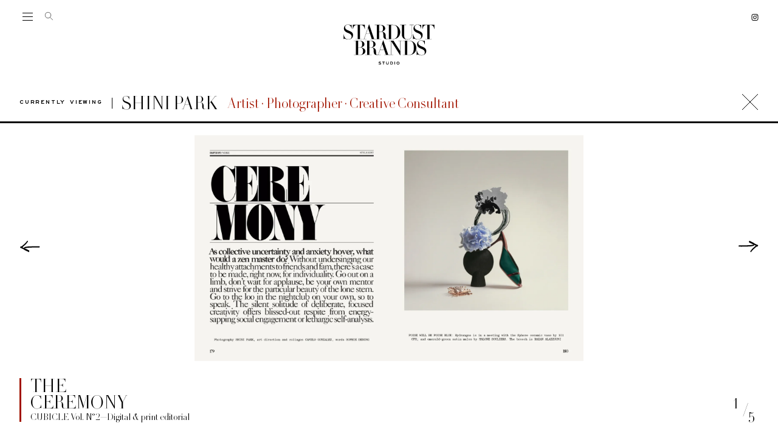

--- FILE ---
content_type: text/html; charset=utf-8
request_url: https://www.stardustbrands.com/creator-project/the-ceremony-cubicle-vol-2?creator=shini-park
body_size: 9264
content:
<!DOCTYPE html><html lang="en"><head><meta charSet="utf-8"/><meta name="viewport" content="width=device-width, initial-scale=1"/><meta name="viewport" content="width=device-width, initial-scale=1"/><link rel="preload" as="image" href="https://cdn.sanity.io/images/fyxp1h3t/production/7f5aa17c1f842ef5a2826efbb4f71e2ec7daeb16-12x12.svg"/><link rel="stylesheet" href="/_next/static/css/e852cde1139eb5dd.css" data-precedence="next"/><link rel="stylesheet" href="/_next/static/css/2271ac498937c386.css" data-precedence="next"/><link rel="preload" as="script" fetchPriority="low" href="/_next/static/chunks/webpack-a94ccc08fc16af7e.js"/><script src="/_next/static/chunks/fd9d1056-b0074d7406c65590.js" async=""></script><script src="/_next/static/chunks/8069-4d7762270af6f6ee.js" async=""></script><script src="/_next/static/chunks/main-app-5c0f9b95fd3d20ef.js" async=""></script><script src="/_next/static/chunks/4504-2209f811d34f776b.js" async=""></script><script src="/_next/static/chunks/2184-17a1d9ba11f509b2.js" async=""></script><script src="/_next/static/chunks/9941-2acafdfcf16bd799.js" async=""></script><script src="/_next/static/chunks/4833-1b7c1382f616ef3d.js" async=""></script><script src="/_next/static/chunks/5238-364d1f0dde623439.js" async=""></script><script src="/_next/static/chunks/134-da0429d854285cc2.js" async=""></script><script src="/_next/static/chunks/app/(site)/creator-project/%5Bslug%5D/page-c2dcd24f2e305f69.js" async=""></script><script src="/_next/static/chunks/8792-76b291a3ba4b74a5.js" async=""></script><script src="/_next/static/chunks/app/(site)/layout-8e940c41fb9136df.js" async=""></script><script src="/_next/static/chunks/app/(site)/not-found-11b128c6308da4ec.js" async=""></script><title>The Ceremony | Stardust Brands</title><meta name="description" content="Stardust Brands is a creative management collective and brand consultancy representing a select group of artists and connecting them with brands to create content and influence fashion, beauty, pop culture, art, design, and advertising. Our talent procurement services are unparalleled in the industry, and our unique approach to brand management has created some of the most iconic brand collaborations worldwide.
"/><link rel="apple-touch-icon" sizes="180x180" href="/apple-touch-icon.png"/><link rel="icon" type="image/png" sizes="32x32" href="/favicon-32x32.png"/><link rel="icon" type="image/png" sizes="16x16" href="/favicon-16x16.png"/><link rel="manifest" href="/site.webmanifest"/><link rel="mask-icon" href="/safari-pinned-tab.svg" color="#b74676"/><meta name="msapplication-TileColor" content="#b74676"/><meta name="theme-color" content="#ffffff"/><script src="/_next/static/chunks/polyfills-c67a75d1b6f99dc8.js" noModule=""></script></head><body><header class="Header_headerContainer__q_Wzy" style="opacity:0"><div class="Header_headerMainWrapper__eFd5e"><div class="Header_searchBurgerContainer__Nhv0H"><button class="Header_burgerContainer__I_2Kt"><div class="Header_burgericon__YKV7n"><div class="Header_burgerbar__u2HqM"></div><div class="Header_burgerbar__u2HqM"></div><div class="Header_burgerbar__u2HqM"></div></div></button><div class="Header_searchLink__YTctN"><a href="/search"><svg xmlns="http://www.w3.org/2000/svg" width="23" height="23" fill="none"><circle cx="9" cy="9" r="8" stroke="#000"></circle><path stroke="#000" d="m14.354 14.646 8 8"></path></svg></a></div></div><div></div><div></div><div></div><ul class="socialList header"><li class="socialItem instagram"><a href="https://instagram.com/victoriabrynner" target="_blank" rel="noopener noreferrer"><img src="https://cdn.sanity.io/images/fyxp1h3t/production/7f5aa17c1f842ef5a2826efbb4f71e2ec7daeb16-12x12.svg"/></a></li></ul></div><div id="header-logo" class="Header_logoContainer___oYzE undefined"><div class="Header_svgWrapper__SKM3s"></div></div></header><div class="CreatorProject_titleContainer__tBrCH"><div class="CreatorProject_titleWrapper__cpFS_"><div class="CreatorProject_fixedHeader__AlttR"><div><p>Currently viewing</p></div><div><h1></h1></div><div><h2></h2></div></div><button><svg xmlns="http://www.w3.org/2000/svg" width="28" height="28" fill="none"><path stroke="#000" d="m1 1 26 26M1 27 27 1"></path></svg></button></div></div><div class="CreatorProject_hiddenMobileHeader__qrrBV"><div class="CreatorProject_hiddenMobileHeaderWrapper__0TQND"><h1></h1><h2></h2></div></div><div class="CreatorProject_pageMainContainer__3bm85" style="opacity:0"><div class="CreatorProject_titleContainerSwiper__JKK7K CreatorProject_swiperTrue__NLxU5"><div class="CreatorProject_projectDetailsWrapper__9Pgoo"><p>The Ceremony</p><p>CUBICLE Vol. N°2—Digital &amp; print editorial</p></div><div class="fraction-container"><div class="fraction-wrapper"><span>1</span>/<span>5</span></div></div></div></div><script src="/_next/static/chunks/webpack-a94ccc08fc16af7e.js" async=""></script><script>(self.__next_f=self.__next_f||[]).push([0]);self.__next_f.push([2,null])</script><script>self.__next_f.push([1,"0:\"$L1\"\n"])</script><script>self.__next_f.push([1,"2:HL[\"/_next/static/css/e852cde1139eb5dd.css\",\"style\"]\n3:HL[\"/_next/static/css/2271ac498937c386.css\",\"style\"]\n"])</script><script>self.__next_f.push([1,"4:I[47690,[],\"\"]\n7:I[5613,[],\"\"]\n9:I[31778,[],\"\"]\nc:I[48955,[],\"\"]\n8:[\"slug\",\"the-ceremony-cubicle-vol-2\",\"d\"]\nd:[]\n"])</script><script>self.__next_f.push([1,"1:[null,[\"$\",\"$L4\",null,{\"buildId\":\"c6SPumHFhWpu14VR72uGJ\",\"assetPrefix\":\"\",\"initialCanonicalUrl\":\"/creator-project/the-ceremony-cubicle-vol-2?creator=shini-park\",\"initialTree\":[\"\",{\"children\":[\"(site)\",{\"children\":[\"creator-project\",{\"children\":[[\"slug\",\"the-ceremony-cubicle-vol-2\",\"d\"],{\"children\":[\"__PAGE__?{\\\"creator\\\":\\\"shini-park\\\"}\",{}]}]}]},\"$undefined\",\"$undefined\",true]}],\"initialSeedData\":[\"\",{\"children\":[\"(site)\",{\"children\":[\"creator-project\",{\"children\":[[\"slug\",\"the-ceremony-cubicle-vol-2\",\"d\"],{\"children\":[\"__PAGE__\",{},[\"$L5\",\"$L6\",null]]},[\"$\",\"$L7\",null,{\"parallelRouterKey\":\"children\",\"segmentPath\":[\"children\",\"(site)\",\"children\",\"creator-project\",\"children\",\"$8\",\"children\"],\"loading\":\"$undefined\",\"loadingStyles\":\"$undefined\",\"loadingScripts\":\"$undefined\",\"hasLoading\":false,\"error\":\"$undefined\",\"errorStyles\":\"$undefined\",\"errorScripts\":\"$undefined\",\"template\":[\"$\",\"$L9\",null,{}],\"templateStyles\":\"$undefined\",\"templateScripts\":\"$undefined\",\"notFound\":\"$undefined\",\"notFoundStyles\":\"$undefined\",\"styles\":[[\"$\",\"link\",\"0\",{\"rel\":\"stylesheet\",\"href\":\"/_next/static/css/2271ac498937c386.css\",\"precedence\":\"next\",\"crossOrigin\":\"$undefined\"}]]}]]},[\"$\",\"$L7\",null,{\"parallelRouterKey\":\"children\",\"segmentPath\":[\"children\",\"(site)\",\"children\",\"creator-project\",\"children\"],\"loading\":\"$undefined\",\"loadingStyles\":\"$undefined\",\"loadingScripts\":\"$undefined\",\"hasLoading\":false,\"error\":\"$undefined\",\"errorStyles\":\"$undefined\",\"errorScripts\":\"$undefined\",\"template\":[\"$\",\"$L9\",null,{}],\"templateStyles\":\"$undefined\",\"templateScripts\":\"$undefined\",\"notFound\":\"$undefined\",\"notFoundStyles\":\"$undefined\",\"styles\":null}]]},[null,\"$La\",null]]},[\"$\",\"$L7\",null,{\"parallelRouterKey\":\"children\",\"segmentPath\":[\"children\"],\"loading\":\"$undefined\",\"loadingStyles\":\"$undefined\",\"loadingScripts\":\"$undefined\",\"hasLoading\":false,\"error\":\"$undefined\",\"errorStyles\":\"$undefined\",\"errorScripts\":\"$undefined\",\"template\":[\"$\",\"$L9\",null,{}],\"templateStyles\":\"$undefined\",\"templateScripts\":\"$undefined\",\"notFound\":[[\"$\",\"title\",null,{\"children\":\"404: This page could not be found.\"}],[\"$\",\"div\",null,{\"style\":{\"fontFamily\":\"system-ui,\\\"Segoe UI\\\",Roboto,Helvetica,Arial,sans-serif,\\\"Apple Color Emoji\\\",\\\"Segoe UI Emoji\\\"\",\"height\":\"100vh\",\"textAlign\":\"center\",\"display\":\"flex\",\"flexDirection\":\"column\",\"alignItems\":\"center\",\"justifyContent\":\"center\"},\"children\":[\"$\",\"div\",null,{\"children\":[[\"$\",\"style\",null,{\"dangerouslySetInnerHTML\":{\"__html\":\"body{color:#000;background:#fff;margin:0}.next-error-h1{border-right:1px solid rgba(0,0,0,.3)}@media (prefers-color-scheme:dark){body{color:#fff;background:#000}.next-error-h1{border-right:1px solid rgba(255,255,255,.3)}}\"}}],[\"$\",\"h1\",null,{\"className\":\"next-error-h1\",\"style\":{\"display\":\"inline-block\",\"margin\":\"0 20px 0 0\",\"padding\":\"0 23px 0 0\",\"fontSize\":24,\"fontWeight\":500,\"verticalAlign\":\"top\",\"lineHeight\":\"49px\"},\"children\":\"404\"}],[\"$\",\"div\",null,{\"style\":{\"display\":\"inline-block\"},\"children\":[\"$\",\"h2\",null,{\"style\":{\"fontSize\":14,\"fontWeight\":400,\"lineHeight\":\"49px\",\"margin\":0},\"children\":\"This page could not be found.\"}]}]]}]}]],\"notFoundStyles\":[],\"styles\":[[\"$\",\"link\",\"0\",{\"rel\":\"stylesheet\",\"href\":\"/_next/static/css/e852cde1139eb5dd.css\",\"precedence\":\"next\",\"crossOrigin\":\"$undefined\"}]]}]],\"initialHead\":[false,\"$Lb\"],\"globalErrorComponent\":\"$c\",\"missingSlots\":\"$Wd\"}]]\n"])</script><script>self.__next_f.push([1,"e:I[36056,[\"4504\",\"static/chunks/4504-2209f811d34f776b.js\",\"2184\",\"static/chunks/2184-17a1d9ba11f509b2.js\",\"9941\",\"static/chunks/9941-2acafdfcf16bd799.js\",\"4833\",\"static/chunks/4833-1b7c1382f616ef3d.js\",\"5238\",\"static/chunks/5238-364d1f0dde623439.js\",\"134\",\"static/chunks/134-da0429d854285cc2.js\",\"671\",\"static/chunks/app/(site)/creator-project/%5Bslug%5D/page-c2dcd24f2e305f69.js\"],\"\"]\n"])</script><script>self.__next_f.push([1,"6:[\"$\",\"$Le\",null,{\"data\":{\"_createdAt\":\"2022-06-18T20:09:54Z\",\"_id\":\"327e9fcb-a16e-487e-b670-a76e6fe01a87\",\"_rev\":\"CWO9ZHvBTtaB0rfhwcnpah\",\"_type\":\"creatorsProjects\",\"_updatedAt\":\"2022-06-19T10:50:42Z\",\"creatorProjectTitle\":\"The Ceremony\",\"creatorsProjectMedia\":[{\"_key\":\"d61f57f83dcf\",\"_type\":\"creatorsProjectMediaBlock\",\"projectImage\":{\"metadata\":{\"_type\":\"sanity.imageMetadata\",\"blurHash\":\"MJPGgJR.InIA~qD%ofM{M{xu~qt6j]xuE1\",\"dimensions\":{\"_type\":\"sanity.imageDimensions\",\"aspectRatio\":1.717142857142857,\"height\":1400,\"width\":2404},\"hasAlpha\":false,\"isOpaque\":true,\"lqip\":\"[data-uri]\",\"palette\":{\"_type\":\"sanity.imagePalette\",\"darkMuted\":{\"_type\":\"sanity.imagePaletteSwatch\",\"background\":\"#35473e\",\"foreground\":\"#fff\",\"population\":0.37,\"title\":\"#fff\"},\"darkVibrant\":{\"_type\":\"sanity.imagePaletteSwatch\",\"background\":\"#5c3f28\",\"foreground\":\"#fff\",\"population\":0,\"title\":\"#fff\"},\"dominant\":{\"_type\":\"sanity.imagePaletteSwatch\",\"background\":\"#35473e\",\"foreground\":\"#fff\",\"population\":0.37,\"title\":\"#fff\"},\"lightMuted\":{\"_type\":\"sanity.imagePaletteSwatch\",\"background\":\"#a1aecf\",\"foreground\":\"#000\",\"population\":0.03,\"title\":\"#fff\"},\"lightVibrant\":{\"_type\":\"sanity.imagePaletteSwatch\",\"background\":\"#e5d3c4\",\"foreground\":\"#000\",\"population\":0.02,\"title\":\"#000\"},\"muted\":{\"_type\":\"sanity.imagePaletteSwatch\",\"background\":\"#6b7c91\",\"foreground\":\"#fff\",\"population\":0.02,\"title\":\"#fff\"},\"vibrant\":{\"_type\":\"sanity.imagePaletteSwatch\",\"background\":\"#b17a4e\",\"foreground\":\"#fff\",\"population\":0,\"title\":\"#fff\"}}},\"url\":\"https://cdn.sanity.io/images/fyxp1h3t/production/21c54f667ea7a9be489554a232bb040c8a316474-2404x1400.jpg\"}},{\"_key\":\"b300678235f8\",\"_type\":\"creatorsProjectMediaBlock\",\"projectImage\":{\"metadata\":{\"_type\":\"sanity.imageMetadata\",\"blurHash\":\"eDO3:_9G~qofRjITR%D%Mxax-=oe9Fxaof4nM{.7%Mf7-;xuMyMxWC\",\"dimensions\":{\"_type\":\"sanity.imageDimensions\",\"aspectRatio\":1,\"height\":2000,\"width\":2000},\"hasAlpha\":false,\"isOpaque\":true,\"lqip\":\"[data-uri]\",\"palette\":{\"_type\":\"sanity.imagePalette\",\"darkMuted\":{\"_type\":\"sanity.imagePaletteSwatch\",\"background\":\"#647c44\",\"foreground\":\"#fff\",\"population\":0,\"title\":\"#fff\"},\"darkVibrant\":{\"_type\":\"sanity.imagePaletteSwatch\",\"background\":\"#4e3325\",\"foreground\":\"#fff\",\"population\":4.81,\"title\":\"#fff\"},\"dominant\":{\"_type\":\"sanity.imagePaletteSwatch\",\"background\":\"#4e3325\",\"foreground\":\"#fff\",\"population\":4.81,\"title\":\"#fff\"},\"lightMuted\":{\"_type\":\"sanity.imagePaletteSwatch\",\"background\":\"#cdbab0\",\"foreground\":\"#000\",\"population\":0.03,\"title\":\"#fff\"},\"lightVibrant\":{\"_type\":\"sanity.imagePaletteSwatch\",\"background\":\"#f6ded0\",\"foreground\":\"#000\",\"population\":0.08,\"title\":\"#000\"},\"muted\":{\"_type\":\"sanity.imagePaletteSwatch\",\"background\":\"#8e8a7a\",\"foreground\":\"#fff\",\"population\":2.91,\"title\":\"#fff\"},\"vibrant\":{\"_type\":\"sanity.imagePaletteSwatch\",\"background\":\"#764938\",\"foreground\":\"#fff\",\"population\":1.68,\"title\":\"#fff\"}}},\"url\":\"https://cdn.sanity.io/images/fyxp1h3t/production/501650d4e164a3f67d61bd48854caf312685fa3a-2000x2000.jpg\"}},{\"_key\":\"89e7a9aa0696\",\"_type\":\"creatorsProjectMediaBlock\",\"projectImage\":{\"metadata\":{\"_type\":\"sanity.imageMetadata\",\"blurHash\":\"dHMj,PIV~qoI~pRkWUM{4ot6IUa$?uM{ay%MIUt7Rjae\",\"dimensions\":{\"_type\":\"sanity.imageDimensions\",\"aspectRatio\":0.7142857142857143,\"height\":2800,\"width\":2000},\"hasAlpha\":false,\"isOpaque\":true,\"lqip\":\"[data-uri]\",\"palette\":{\"_type\":\"sanity.imagePalette\",\"darkMuted\":{\"_type\":\"sanity.imagePaletteSwatch\",\"background\":\"#49453f\",\"foreground\":\"#fff\",\"population\":9.9,\"title\":\"#fff\"},\"darkVibrant\":{\"_type\":\"sanity.imagePaletteSwatch\",\"background\":\"#5e3c26\",\"foreground\":\"#fff\",\"population\":0,\"title\":\"#fff\"},\"dominant\":{\"_type\":\"sanity.imagePaletteSwatch\",\"background\":\"#49453f\",\"foreground\":\"#fff\",\"population\":9.9,\"title\":\"#fff\"},\"lightMuted\":{\"_type\":\"sanity.imagePaletteSwatch\",\"background\":\"#d0c9b1\",\"foreground\":\"#000\",\"population\":0.71,\"title\":\"#000\"},\"lightVibrant\":{\"_type\":\"sanity.imagePaletteSwatch\",\"background\":\"#e4ccbc\",\"foreground\":\"#000\",\"population\":0,\"title\":\"#000\"},\"muted\":{\"_type\":\"sanity.imagePaletteSwatch\",\"background\":\"#a4945b\",\"foreground\":\"#fff\",\"population\":0.02,\"title\":\"#fff\"},\"vibrant\":{\"_type\":\"sanity.imagePaletteSwatch\",\"background\":\"#b57449\",\"foreground\":\"#fff\",\"population\":0,\"title\":\"#fff\"}}},\"url\":\"https://cdn.sanity.io/images/fyxp1h3t/production/90f2e00a3e00fe9730ae9301ce5ce9aa714e4078-2000x2800.jpg\"}},{\"_key\":\"7fb9c9a5c2bb\",\"_type\":\"creatorsProjectMediaBlock\",\"projectImage\":{\"metadata\":{\"_type\":\"sanity.imageMetadata\",\"blurHash\":\"dBNTdm00~q%24UDiaJt7rs-oD*E1aJxZogofWYRjRj?a\",\"dimensions\":{\"_type\":\"sanity.imageDimensions\",\"aspectRatio\":0.7142857142857143,\"height\":2800,\"width\":2000},\"hasAlpha\":false,\"isOpaque\":true,\"lqip\":\"[data-uri]\",\"palette\":{\"_type\":\"sanity.imagePalette\",\"darkMuted\":{\"_type\":\"sanity.imagePaletteSwatch\",\"background\":\"#383721\",\"foreground\":\"#fff\",\"population\":6.43,\"title\":\"#fff\"},\"darkVibrant\":{\"_type\":\"sanity.imagePaletteSwatch\",\"background\":\"#714312\",\"foreground\":\"#fff\",\"population\":0,\"title\":\"#fff\"},\"dominant\":{\"_type\":\"sanity.imagePaletteSwatch\",\"background\":\"#383721\",\"foreground\":\"#fff\",\"population\":6.43,\"title\":\"#fff\"},\"lightMuted\":{\"_type\":\"sanity.imagePaletteSwatch\",\"background\":\"#d3c8b2\",\"foreground\":\"#000\",\"population\":1.25,\"title\":\"#000\"},\"lightVibrant\":{\"_type\":\"sanity.imagePaletteSwatch\",\"background\":\"#f5dcc2\",\"foreground\":\"#000\",\"population\":0.22,\"title\":\"#000\"},\"muted\":{\"_type\":\"sanity.imagePaletteSwatch\",\"background\":\"#8c7252\",\"foreground\":\"#fff\",\"population\":1.73,\"title\":\"#fff\"},\"vibrant\":{\"_type\":\"sanity.imagePaletteSwatch\",\"background\":\"#db8123\",\"foreground\":\"#fff\",\"population\":0,\"title\":\"#fff\"}}},\"url\":\"https://cdn.sanity.io/images/fyxp1h3t/production/1378417031f303431e2a234ca9ca87466c2a3ecd-2000x2800.jpg\"}},{\"_key\":\"7d985e6157c9\",\"_type\":\"creatorsProjectMediaBlock\",\"projectImage\":{\"metadata\":{\"_type\":\"sanity.imageMetadata\",\"blurHash\":\"eDNAei9G~p%L4o4oxuIUV[ofadoe9ZRk-:D*WB%MoeRk%gbHM{s:t7\",\"dimensions\":{\"_type\":\"sanity.imageDimensions\",\"aspectRatio\":0.9564801530368244,\"height\":2091,\"width\":2000},\"hasAlpha\":false,\"isOpaque\":true,\"lqip\":\"[data-uri]\",\"palette\":{\"_type\":\"sanity.imagePalette\",\"darkMuted\":{\"_type\":\"sanity.imagePaletteSwatch\",\"background\":\"#715245\",\"foreground\":\"#fff\",\"population\":0.11,\"title\":\"#fff\"},\"darkVibrant\":{\"_type\":\"sanity.imagePaletteSwatch\",\"background\":\"#5d4127\",\"foreground\":\"#fff\",\"population\":0,\"title\":\"#fff\"},\"dominant\":{\"_type\":\"sanity.imagePaletteSwatch\",\"background\":\"#ede0d4\",\"foreground\":\"#000\",\"population\":0.85,\"title\":\"#000\"},\"lightMuted\":{\"_type\":\"sanity.imagePaletteSwatch\",\"background\":\"#d0bdac\",\"foreground\":\"#000\",\"population\":0.05,\"title\":\"#fff\"},\"lightVibrant\":{\"_type\":\"sanity.imagePaletteSwatch\",\"background\":\"#ede0d4\",\"foreground\":\"#000\",\"population\":0.85,\"title\":\"#000\"},\"muted\":{\"_type\":\"sanity.imagePaletteSwatch\",\"background\":\"#a28478\",\"foreground\":\"#fff\",\"population\":0.23,\"title\":\"#fff\"},\"vibrant\":{\"_type\":\"sanity.imagePaletteSwatch\",\"background\":\"#b37d4b\",\"foreground\":\"#fff\",\"population\":0,\"title\":\"#fff\"}}},\"url\":\"https://cdn.sanity.io/images/fyxp1h3t/production/eee2b9dd2ff393a27f0bffe623fa31f9f7b5d304-2000x2091.jpg\"}}],\"projectCoverImage\":{\"_type\":\"image\",\"asset\":{\"_ref\":\"image-c8560bc707212a3132f89a6522246bcc532f695e-2000x1333-jpg\",\"_type\":\"reference\"}},\"slugProjectTitle\":{\"_type\":\"slug\",\"current\":\"the-ceremony-cubicle-vol-2\"},\"subtitle\":\"CUBICLE Vol. N°2—Digital \u0026 print editorial\"}}]\n"])</script><script>self.__next_f.push([1,"f:I[92395,[\"4504\",\"static/chunks/4504-2209f811d34f776b.js\",\"8792\",\"static/chunks/8792-76b291a3ba4b74a5.js\",\"9941\",\"static/chunks/9941-2acafdfcf16bd799.js\",\"7457\",\"static/chunks/app/(site)/layout-8e940c41fb9136df.js\"],\"\"]\n10:I[94997,[\"4504\",\"static/chunks/4504-2209f811d34f776b.js\",\"8792\",\"static/chunks/8792-76b291a3ba4b74a5.js\",\"9941\",\"static/chunks/9941-2acafdfcf16bd799.js\",\"7457\",\"static/chunks/app/(site)/layout-8e940c41fb9136df.js\"],\"\"]\n11:I[98224,[\"8792\",\"static/chunks/8792-76b291a3ba4b74a5.js\",\"7995\",\"s"])</script><script>self.__next_f.push([1,"tatic/chunks/app/(site)/not-found-11b128c6308da4ec.js\"],\"\"]\n"])</script><script>self.__next_f.push([1,"b:[[\"$\",\"meta\",\"0\",{\"name\":\"viewport\",\"content\":\"width=device-width, initial-scale=1\"}],[\"$\",\"meta\",\"1\",{\"charSet\":\"utf-8\"}],[\"$\",\"title\",\"2\",{\"children\":\"The Ceremony | Stardust Brands\"}],[\"$\",\"meta\",\"3\",{\"name\":\"description\",\"content\":\"Stardust Brands is a creative management collective and brand consultancy representing a select group of artists and connecting them with brands to create content and influence fashion, beauty, pop culture, art, design, and advertising. Our talent procurement services are unparalleled in the industry, and our unique approach to brand management has created some of the most iconic brand collaborations worldwide.\\n\"}]]\n"])</script><script>self.__next_f.push([1,"5:null\n"])</script><script>self.__next_f.push([1,"a:[\"$\",\"html\",null,{\"lang\":\"en\",\"children\":[[\"$\",\"meta\",null,{\"name\":\"viewport\",\"content\":\"width=device-width, initial-scale=1\"}],[\"$\",\"link\",null,{\"rel\":\"apple-touch-icon\",\"sizes\":\"180x180\",\"href\":\"/apple-touch-icon.png\"}],[\"$\",\"link\",null,{\"rel\":\"icon\",\"type\":\"image/png\",\"sizes\":\"32x32\",\"href\":\"/favicon-32x32.png\"}],[\"$\",\"link\",null,{\"rel\":\"icon\",\"type\":\"image/png\",\"sizes\":\"16x16\",\"href\":\"/favicon-16x16.png\"}],[\"$\",\"link\",null,{\"rel\":\"manifest\",\"href\":\"/site.webmanifest\"}],[\"$\",\"link\",null,{\"rel\":\"mask-icon\",\"href\":\"/safari-pinned-tab.svg\",\"color\":\"#b74676\"}],[\"$\",\"meta\",null,{\"name\":\"msapplication-TileColor\",\"content\":\"#b74676\"}],[\"$\",\"meta\",null,{\"name\":\"theme-color\",\"content\":\"#ffffff\"}],[\"$\",\"body\",null,{\"suppressHydrationWarning\":true,\"children\":[\"$\",\"$Lf\",null,{\"children\":[[\"$\",\"$L10\",null,{\"projectDetails\":[{\"_id\":\"704e06ea-e2b9-4e5d-8d26-09a4626468d4\",\"_type\":\"creators\",\"creatorName\":\"Shini Park\",\"discipline\":\"Artist · Photographer · Creative Consultant\",\"imageCreator\":{\"_type\":\"image\",\"asset\":{\"_ref\":\"image-d7a160985b9c5f4e0a547589ae6ed839b0a8153c-1440x1440-jpg\",\"_type\":\"reference\"},\"crop\":{\"_type\":\"sanity.imageCrop\",\"bottom\":0.23307755414177433,\"left\":0,\"right\":0.22133741191789225,\"top\":0},\"hotspot\":{\"_type\":\"sanity.imageHotspot\",\"height\":0.7669224458582257,\"width\":0.7786625880821078,\"x\":0.3893312940410539,\"y\":0.38346122292911283}},\"orderRank\":\"0|04i001:\",\"slugCreator\":{\"_type\":\"slug\",\"current\":\"shini-park\"}},{\"_id\":\"f05e5b8b-ceb7-4ef1-a089-ca59a47ddcdd\",\"_type\":\"case_studies\",\"caseStudyNavImage\":{\"_type\":\"image\",\"asset\":{\"_ref\":\"image-4be7a703259b02a6b556d6f1e7362df75c5dcc20-2481x1684-png\",\"_type\":\"reference\"}},\"orderRank\":\"0|0i0004:\",\"projectTitle\":\"Johnny Depp for Dior Sauvage Elixir 2025\",\"slugProject\":{\"_type\":\"slug\",\"current\":\"johnny-depp-for-dior-sauvage-elixir-2025\"}},{\"_id\":\"da7dadab-2f06-436e-8ea4-f8104a519cb2\",\"_type\":\"creators\",\"creatorName\":\"Tommy Moore\",\"discipline\":\"Director\",\"imageCreator\":{\"_type\":\"image\",\"asset\":{\"_ref\":\"image-8e8f378d116bafdd28b8afac6dcb33063bae8b21-1500x1500-jpg\",\"_type\":\"reference\"}},\"orderRank\":\"0|0r0006:\",\"slugCreator\":{\"_type\":\"slug\",\"current\":\"tommy-moore\"}},{\"_id\":\"813a8602-1f55-4f33-aa34-788828613c67\",\"_type\":\"case_studies\",\"caseStudyNavImage\":{\"_type\":\"image\",\"asset\":{\"_ref\":\"image-27cb2b0190f911ed4118b400798b04e47b887302-3501x3017-jpg\",\"_type\":\"reference\"}},\"orderRank\":\"0|100008:\",\"projectTitle\":\"Gucci Guilty campaign\",\"slugProject\":{\"_type\":\"slug\",\"current\":\"gucci-guilty-fragrance-campaign\"}},{\"_id\":\"4148dc86-e300-4c28-97eb-eb5108c0cf33\",\"_type\":\"case_studies\",\"caseStudyNavImage\":{\"_type\":\"image\",\"asset\":{\"_ref\":\"image-9903b1ef1b49548b586b09ec6125895df81c75f9-2660x2511-jpg\",\"_type\":\"reference\"}},\"orderRank\":\"0|10000o:\",\"projectTitle\":\"Johnny Depp For Dior Sauvage\",\"slugProject\":{\"_type\":\"slug\",\"current\":\"johnny-depp-and-dior-for-sauvage\"}},{\"_id\":\"963f65c0-d1f1-4254-b4b4-3e1d0e2d7969\",\"_type\":\"creators\",\"creatorName\":\"Stardust Brands Productions\",\"discipline\":\"Executive Production · Post Production · Art Buying\",\"imageCreator\":{\"_type\":\"image\",\"asset\":{\"_ref\":\"image-7e20697880c58fcae251698c2d1a2259cd4712bb-800x1120-jpg\",\"_type\":\"reference\"}},\"orderRank\":\"0|10000o:\",\"slugCreator\":{\"_type\":\"slug\",\"current\":\"stardust-brands-productions\"}},{\"_id\":\"edd26e36-4dfb-448a-b8ae-a248525cdb4b\",\"_type\":\"case_studies\",\"caseStudyNavImage\":{\"_type\":\"image\",\"asset\":{\"_ref\":\"image-b94cf48fe29089eabff935c9f149e0862612d6fa-1022x1024-png\",\"_type\":\"reference\"}},\"orderRank\":\"0|10000w:\",\"projectTitle\":\"Boss Alive fragrance campaign\",\"slugProject\":{\"_type\":\"slug\",\"current\":\"boss-alive-emma-roberts-campaign\"}},{\"_id\":\"0e0b16d5-48d8-4972-b4ef-77614a40b1d7\",\"_type\":\"case_studies\",\"caseStudyNavImage\":{\"_type\":\"image\",\"asset\":{\"_ref\":\"image-ef03da83cde6f66233e01cc9269f27eb1cd00485-3594x3157-jpg\",\"_type\":\"reference\"}},\"orderRank\":\"0|100010:\",\"projectTitle\":\"Chanel: L'Instant watch campaign\",\"slugProject\":{\"_type\":\"slug\",\"current\":\"chanel-linstant-watch-campaign\"}},{\"_id\":\"9075ad7f-ff77-46a5-b252-7511700e148f\",\"_type\":\"case_studies\",\"caseStudyNavImage\":{\"_type\":\"image\",\"asset\":{\"_ref\":\"image-ee683433af90ad16ac894fa46b25883eaff3da0c-2000x1414-jpg\",\"_type\":\"reference\"}},\"orderRank\":\"0|100012:\",\"projectTitle\":\"Lady Gaga Fame campaign\",\"slugProject\":{\"_type\":\"slug\",\"current\":\"lady-gaga-fame\"}},{\"_id\":\"01e67bd4-7d12-46eb-b3f0-7011c7f1bb25\",\"_type\":\"case_studies\",\"caseStudyNavImage\":{\"_type\":\"image\",\"asset\":{\"_ref\":\"image-3b83eecb903d2e875a0e1a82ea64a60e7016a490-3501x3017-jpg\",\"_type\":\"reference\"}},\"orderRank\":\"0|100014:\",\"projectTitle\":\"Louis Vuitton: The Art of Travel\",\"slugProject\":{\"_type\":\"slug\",\"current\":\"louis-vuitton-luggage\"}},{\"_id\":\"baadcc22-ea97-4a89-9085-97b768f56bfc\",\"_type\":\"case_studies\",\"caseStudyNavImage\":{\"_type\":\"image\",\"asset\":{\"_ref\":\"image-c4e4605b259f9a4f77b330dfe849e45413df5b99-1939x1294-jpg\",\"_type\":\"reference\"}},\"orderRank\":\"0|100020:\",\"projectTitle\":\"Louis Vuitton Cruise 2023: The Afterparty\",\"slugProject\":{\"_type\":\"slug\",\"current\":\"louis-vuitton-resort-23-afterparty\"}},{\"_id\":\"ff0ed4a2-9924-4a2b-b873-53d775666b51\",\"_type\":\"case_studies\",\"caseStudyNavImage\":{\"_type\":\"image\",\"asset\":{\"_ref\":\"image-c5150d9bb4985eab152a4db3674b821bd4d3b6ec-1024x675-jpg\",\"_type\":\"reference\"}},\"orderRank\":\"0|10003c:\",\"projectTitle\":\"Christian Dior Couture: Events\",\"slugProject\":{\"_type\":\"slug\",\"current\":\"christian-dior-couture-events\"}},{\"_id\":\"dca604b4-0835-4ee6-b842-b4162b76458e\",\"_type\":\"case_studies\",\"caseStudyNavImage\":{\"_type\":\"image\",\"asset\":{\"_ref\":\"image-56b39efc64bc2ffcd9c5be7c3f0a60801ae3c9ab-1024x1367-jpg\",\"_type\":\"reference\"}},\"orderRank\":\"0|10003s:\",\"projectTitle\":\"Yul Brynner: A Photographic Journey\",\"slugProject\":{\"_type\":\"slug\",\"current\":\"yul-brynner-book-2010\"}},{\"_id\":\"3d24ba46-eabf-4d39-8476-325c9dfbb5aa\",\"_type\":\"case_studies\",\"caseStudyNavImage\":{\"_type\":\"image\",\"asset\":{\"_ref\":\"image-dd7597fbbb6f1c1c9c3098cfe69a80ab52185a7c-1000x900-jpg\",\"_type\":\"reference\"}},\"orderRank\":\"0|100048:\",\"projectTitle\":\"Swarovski in Hollywood\",\"slugProject\":{\"_type\":\"slug\",\"current\":\"swarovski-hollywood\"}}],\"dataSettings\":{\"_createdAt\":\"2024-07-05T11:39:02Z\",\"_id\":\"settingsVB\",\"_rev\":\"opKylK688YYdETOKCUdESj\",\"_type\":\"settingsVB\",\"_updatedAt\":\"2024-12-06T13:53:06Z\",\"brandInfo\":\"Victoria Brynner is a trend forecaster, creative curator \u0026 consultant, guest speaker and a go-to partner for some of the world’s luxury leaders and cultural icons\",\"copyrightnotice\":\"Victoria Brynner OPERATES UNDER PARENT COMPANY stardust brands © [year] all rights reserved\",\"siteDescription\":\"Stardust Brands is a creative management collective and brand consultancy representing a select group of artists and connecting them with brands to create content and influence fashion, beauty, pop culture, art, design, and advertising. Our talent procurement services are unparalleled in the industry, and our unique approach to brand management has created some of the most iconic brand collaborations worldwide.\\n\",\"socialMedia\":[{\"_key\":\"7dafec6b6044\",\"_type\":\"svgLinkIcon\",\"link\":\"https://instagram.com/victoriabrynner\",\"svg\":{\"_createdAt\":\"2024-06-13T11:27:50Z\",\"_id\":\"image-7f5aa17c1f842ef5a2826efbb4f71e2ec7daeb16-12x12-svg\",\"_rev\":\"GkG3cCeg0Ygk3UAeuryw7S\",\"_type\":\"sanity.imageAsset\",\"_updatedAt\":\"2024-06-13T11:27:50Z\",\"assetId\":\"7f5aa17c1f842ef5a2826efbb4f71e2ec7daeb16\",\"extension\":\"svg\",\"metadata\":{\"_type\":\"sanity.imageMetadata\",\"blurHash\":\"e009jvfQfQfQfQfQfQfQfQfQfQfQfQfQfQfQfQfQfQfQfQfQfQfQfQ\",\"dimensions\":{\"_type\":\"sanity.imageDimensions\",\"aspectRatio\":1,\"height\":12,\"width\":12},\"hasAlpha\":true,\"isOpaque\":false,\"lqip\":\"[data-uri]\",\"palette\":{\"_type\":\"sanity.imagePalette\",\"darkMuted\":{\"_type\":\"sanity.imagePaletteSwatch\",\"background\":\"#040404\",\"foreground\":\"#fff\",\"population\":100,\"title\":\"#fff\"},\"darkVibrant\":{\"_type\":\"sanity.imagePaletteSwatch\",\"background\":\"#424242\",\"foreground\":\"#fff\",\"population\":0,\"title\":\"#fff\"},\"dominant\":{\"_type\":\"sanity.imagePaletteSwatch\",\"background\":\"#040404\",\"foreground\":\"#fff\",\"population\":100,\"title\":\"#fff\"},\"lightMuted\":{\"_type\":\"sanity.imagePaletteSwatch\",\"background\":\"#4c4c4c\",\"foreground\":\"#fff\",\"population\":0,\"title\":\"#fff\"},\"lightVibrant\":{\"_type\":\"sanity.imagePaletteSwatch\",\"background\":\"#bcbcbc\",\"foreground\":\"#000\",\"population\":0,\"title\":\"#fff\"},\"muted\":{\"_type\":\"sanity.imagePaletteSwatch\",\"background\":\"#4c4c4c\",\"foreground\":\"#fff\",\"population\":0,\"title\":\"#fff\"},\"vibrant\":{\"_type\":\"sanity.imagePaletteSwatch\",\"background\":\"#7f7f7f\",\"foreground\":\"#fff\",\"population\":0,\"title\":\"#fff\"}}},\"mimeType\":\"image/svg+xml\",\"originalFilename\":\"instagram-icon.svg\",\"path\":\"images/fyxp1h3t/production/7f5aa17c1f842ef5a2826efbb4f71e2ec7daeb16-12x12.svg\",\"sha1hash\":\"7f5aa17c1f842ef5a2826efbb4f71e2ec7daeb16\",\"size\":2838,\"uploadId\":\"gWZ9zbKwAbrPXPGIpRjOUDMqUTlvoe17\",\"url\":\"https://cdn.sanity.io/images/fyxp1h3t/production/7f5aa17c1f842ef5a2826efbb4f71e2ec7daeb16-12x12.svg\"}}]}}],[\"$\",\"$L7\",null,{\"parallelRouterKey\":\"children\",\"segmentPath\":[\"children\",\"(site)\",\"children\"],\"loading\":\"$undefined\",\"loadingStyles\":\"$undefined\",\"loadingScripts\":\"$undefined\",\"hasLoading\":false,\"error\":\"$undefined\",\"errorStyles\":\"$undefined\",\"errorScripts\":\"$undefined\",\"template\":[\"$\",\"$L9\",null,{}],\"templateStyles\":\"$undefined\",\"templateScripts\":\"$undefined\",\"notFound\":[\"$\",\"$L11\",null,{}],\"notFoundStyles\":[[\"$\",\"link\",\"0\",{\"rel\":\"stylesheet\",\"href\":\"/_next/static/css/8e9588640b44f4a2.css\",\"precedence\":\"next\",\"crossOrigin\":\"$undefined\"}]],\"styles\":null}]]}]}]]}]\n"])</script><script>self.__next_f.push([1,""])</script></body></html>

--- FILE ---
content_type: text/css; charset=utf-8
request_url: https://www.stardustbrands.com/_next/static/css/e852cde1139eb5dd.css
body_size: 4682
content:
.Navbar_closeContainer__q4Qbu{display:flex;justify-content:center;margin:1rem 0}.Navbar_closeContainer__q4Qbu button{position:relative;left:13px}.Navbar_closeContainer__q4Qbu button:hover{cursor:pointer}@media(max-width:1000px){.Navbar_closeContainer__q4Qbu button{top:0;left:0}}.Navbar_closeContainer__q4Qbu button svg{transform:scale(.8)}@media(min-width:1000px){.Navbar_closeContainer__q4Qbu{justify-content:flex-end;margin:.7rem auto 0;position:relative;width:93%}}.Navbar_navTitle__4jF0o{transition:transform .3s;font-family:Le Jeune Poster,Times New Roman,Times,Garamond,serif;font-size:6rem;margin-bottom:.3rem;text-transform:uppercase;line-height:.9;cursor:pointer;position:relative}.Navbar_navTitle__4jF0o.Navbar_creator__gwW5L{word-break:keep-all;white-space:nowrap;overflow-wrap:normal;text-overflow:ellipsis}.Navbar_navTitle__4jF0o.Navbar_creator__gwW5L span.Navbar_studioLogo__mDyXq{width:auto;height:100%;display:inline-block;position:relative;top:1rem}@media(max-width:600px){.Navbar_navTitle__4jF0o.Navbar_creator__gwW5L span.Navbar_studioLogo__mDyXq{top:.5rem}}@media(max-width:379px){.Navbar_navTitle__4jF0o.Navbar_creator__gwW5L span.Navbar_studioLogo__mDyXq{top:.25rem!important}}.Navbar_navTitle__4jF0o.Navbar_creator__gwW5L span.Navbar_studioLogo__mDyXq svg{margin:auto 0;height:60px}@media(max-width:600px){.Navbar_navTitle__4jF0o.Navbar_creator__gwW5L span.Navbar_studioLogo__mDyXq svg{height:30px}}@media(max-width:379px){.Navbar_navTitle__4jF0o.Navbar_creator__gwW5L span.Navbar_studioLogo__mDyXq svg{height:25px!important}}.Navbar_navTitle__4jF0o.Navbar_caseStudies__N16gd span{font-size:1rem;color:#b74676;font-family:Saa Series F D,Helvetica Neue,Helvetica,Arial,sans-serif;font-size:.8rem;letter-spacing:.2em;line-height:1;text-transform:uppercase;vertical-align:top;position:relative;left:-4px;top:6px}@media(max-width:600px){.Navbar_navTitle__4jF0o.Navbar_caseStudies__N16gd span{display:none}.Navbar_navTitle__4jF0o{font-size:3.3rem;line-height:.8;margin-bottom:.8rem}}@media(min-width:1100px){.Navbar_navTitle__4jF0o{white-space:nowrap}}.Navbar_navTitle__4jF0o ::-moz-selection,.Navbar_navTitle__4jF0o ::-webkit-selection,.Navbar_navTitle__4jF0o ::selection{background-color:none}.Navbar_subMenu__l7LDI{display:none}.Navbar_subMenu__l7LDI.Navbar_openSubMenu__wbbwo{position:relative;left:.3rem;margin:1.2rem 0 2rem;display:block;padding-left:.7rem}@media(max-width:600px){.Navbar_subMenu__l7LDI.Navbar_openSubMenu__wbbwo{margin:1.2rem 0 2rem;left:.2rem}}.Navbar_subMenu__l7LDI.Navbar_openSubMenu__wbbwo li{width:max-content}.Navbar_subMenu__l7LDI.Navbar_openSubMenu__wbbwo li .Navbar_skill__mp2Hn{font-size:1.2rem;text-transform:capitalize}@media(max-width:600px){.Navbar_subMenu__l7LDI.Navbar_openSubMenu__wbbwo li .Navbar_skill__mp2Hn{color:#050505}}@media(hover:hover)and (pointer:fine){.Navbar_subMenu__l7LDI.Navbar_openSubMenu__wbbwo li:hover a{color:#8a9d28}}@media(hover:hover)and (pointer:fine)and (min-width:1000px){.Navbar_subMenu__l7LDI.Navbar_openSubMenu__wbbwo li:hover a{transform:translateX(30px)}}.Navbar_subMenu__l7LDI.Navbar_openSubMenu__wbbwo li .Navbar_creatorLink__9UOPQ{text-transform:uppercase}.Navbar_subMenu__l7LDI.Navbar_openSubMenu__wbbwo li a{margin-bottom:.5em;transition:transform .4s;display:block;font-family:Le Jeune Poster,Times New Roman,Times,Garamond,serif;font-size:1.7rem;line-height:1}@media(max-width:600px){.Navbar_subMenu__l7LDI.Navbar_openSubMenu__wbbwo li a{color:#050505!important;font-size:1.2rem;margin-bottom:.8rem;word-break:break-word}}@media(hover:hover)and (pointer:fine){.Navbar_subMenu__l7LDI.Navbar_openSubMenu__wbbwo li:hover{color:#a21500!important}}.Navbar_linksContainer__B1sVw{width:100%;margin:0 auto}@media(max-width:600px){.Navbar_linksContainer__B1sVw{margin:4px auto 0}}.Navbar_linkEffect__murSh{transition:transform .4s}@media(hover:hover)and (pointer:fine){.Navbar_linkEffect__murSh:hover{transform:translateX(40px);color:#e9a22a}}.Navbar_subMenuContainer__1P1e3{transition:transform .3s}@media(hover:hover)and (pointer:fine)and (min-width:1000px){.Navbar_subMenuContainer__1P1e3:hover{transform:translateX(40px)}}.Navbar_footerLinkscontainer__jAjvK{width:100%;margin:0 auto}@media(max-width:600px){.Navbar_footerLinkscontainer__jAjvK{margin:0 auto 75px}}.Navbar_footerCopyrights__YLjHm{margin-bottom:20px;font-size:.6rem}.Navbar_footerCopyrights__YLjHm,.Navbar_footerNavAbout__f5Ofz{font-family:Saa Series F D,Helvetica Neue,Helvetica,Arial,sans-serif;letter-spacing:.1em;line-height:1;text-transform:uppercase}.Navbar_footerNavAbout__f5Ofz{color:#b74676;margin:3rem 0;width:70%;max-width:700px;font-size:.8rem}@media(max-width:600px){.Navbar_footerNavAbout__f5Ofz{width:100%;margin:3rem 0 2rem;font-family:Saa Series F D,Helvetica Neue,Helvetica,Arial,sans-serif;font-size:.8rem;letter-spacing:.1em;line-height:1;text-transform:uppercase}}.Navbar_navWrapperScroll__YgoNK{width:93%;overflow-y:auto!important;overflow-x:hidden;height:90%;margin:0 auto;scrollbar-width:thin;scrollbar-color:#050505 transparent;display:flex;flex-direction:column;justify-content:space-between}@media(max-width:1000px){.Navbar_navWrapperScroll__YgoNK{width:90%;height:90%}}.Navbar_navWrapperScroll__YgoNK::-webkit-scrollbar{width:3px;height:3px}.Navbar_navWrapperScroll__YgoNK::-webkit-scrollbar-thumb{border-radius:0;background:#050505}.Navbar_navWrapperScroll__YgoNK::-webkit-scrollbar-track{background:#eaeaea}.Navbar_navWrapperScroll__YgoNK{scrollbar-face-color:#050505;scrollbar-track-color:#eaeaea}.Navbar_searchContainer__30tWz{margin-top:2em;display:flex;flex-direction:row;align-items:center}.Navbar_searchContainer__30tWz .Navbar_input__Fd4nW{width:80%;padding-bottom:.1em;text-transform:capitalize;font-family:Le Jeune Deck,Times New Roman,Times,Garamond,serif;border:none;color:#acacac;margin-left:1rem;font-size:2rem}.Navbar_searchContainer__30tWz .Navbar_input__Fd4nW.Navbar_inputLine__g1p3b{border-bottom:.5px solid #000!important}.Navbar_searchContainer__30tWz .Navbar_input__Fd4nW:focus{color:#050505;opacity:1;max-width:100%;font-size:2rem}@media(max-width:600px){.Navbar_searchContainer__30tWz .Navbar_input__Fd4nW{width:70%;font-size:1.6rem}.Navbar_searchContainer__30tWz button svg{transform:scale(.8)}}.Navbar_searchContainer__30tWz button:hover{cursor:pointer}.Navbar_searchContainer__30tWz :-moz-placeholder,.Navbar_searchContainer__30tWz :-ms-input-placeholder,.Navbar_searchContainer__30tWz ::-moz-placeholder,.Navbar_searchContainer__30tWz ::-webkit-input-placeholder,.Navbar_searchContainer__30tWz ::placeholder{color:#acacac}.Navbar_closeBtnContainer__3Hl01{cursor:pointer;z-index:2;position:relative;left:-1.8em;top:4px}.Navbar_closeBtnContainer__3Hl01 svg{transform:scale(.6)}.Header_headerContainer__q_Wzy{position:fixed;top:0;left:0;width:100%;height:auto;background:#fff;z-index:200}.Header_headerContainer__q_Wzy .Header_headerMainWrapper__eFd5e{display:grid;grid-template-rows:auto;width:95%;height:auto;margin:.9rem auto .7rem;grid-template-columns:52px 1fr auto 1fr 52px}.Header_headerContainer__q_Wzy .Header_headerMainWrapper__eFd5e .Header_VBLogo__NToMA{position:relative;top:4px}@media(max-width:600px){.Header_headerContainer__q_Wzy .Header_headerMainWrapper__eFd5e .Header_VBLogo__NToMA{top:5px!important}}.Header_headerContainer__q_Wzy .Header_headerMainWrapper__eFd5e .Header_VBLogo__NToMA svg{width:270px}@media(max-width:1400px){.Header_headerContainer__q_Wzy .Header_headerMainWrapper__eFd5e .Header_VBLogo__NToMA svg{width:270px}}@media(max-width:600px){.Header_headerContainer__q_Wzy .Header_headerMainWrapper__eFd5e .Header_VBLogo__NToMA svg{width:170px!important}}.Header_headerContainer__q_Wzy .Header_logoContainer___oYzE{background-color:#fff;position:relative;width:100%;height:auto;display:flex;justify-content:center;align-items:center;pointer-events:none}.Header_headerContainer__q_Wzy .Header_logoContainer___oYzE.Header_addBanner__RhpVG{display:flex!important}@media(max-width:1000px){.Header_headerContainer__q_Wzy .Header_logoContainer___oYzE.Header_addBanner__RhpVG{height:0}}.Header_headerContainer__q_Wzy .Header_logoContainer___oYzE.Header_creator__m_avG{top:-14px}@media(max-width:600px){.Header_headerContainer__q_Wzy .Header_logoContainer___oYzE.Header_creator__m_avG{padding-bottom:30px;top:-5px!important}}.Header_headerContainer__q_Wzy .Header_logoContainer___oYzE.Header_home__Bux_h{display:none}.Header_headerContainer__q_Wzy .Header_logoContainer___oYzE.Header_home__Bux_h .Header_svgWrapper__SKM3s{height:40px!important}.Header_headerContainer__q_Wzy .Header_logoContainer___oYzE .Header_svgWrapper__SKM3s{position:relative;width:auto;height:auto;pointer-events:auto}.Header_headerContainer__q_Wzy .Header_logoContainer___oYzE .Header_studioLogo__ZxIgg{height:40px!important;position:relative}.Header_headerContainer__q_Wzy .Header_logoContainer___oYzE .Header_studioLogo__ZxIgg svg{width:180px}@media(max-width:1400px){.Header_headerContainer__q_Wzy .Header_logoContainer___oYzE .Header_studioLogo__ZxIgg svg{width:150px}}@media(max-width:600px){.Header_headerContainer__q_Wzy .Header_logoContainer___oYzE .Header_studioLogo__ZxIgg svg{width:120px!important}}.Header_searchBurgerContainer__Nhv0H{cursor:pointer;grid-column:1/span 1;grid-row:1/span 1;display:flex;justify-content:space-between;align-items:center}.Header_searchBurgerContainer__Nhv0H .Header_burgerContainer__I_2Kt{cursor:pointer;grid-column:3/span 1;grid-row:1/span 1}.Header_searchBurgerContainer__Nhv0H .Header_searchLink__YTctN{margin-left:10px;position:relative;top:1px;z-index:10}@media(max-width:600px){.Header_searchBurgerContainer__Nhv0H .Header_searchLink__YTctN{margin-left:8px}}.Header_searchBurgerContainer__Nhv0H .Header_searchLink__YTctN svg{transform:scale(.6)}.Header_burgerbar__u2HqM{height:1px;width:17px;margin:5px;background:#000}.Header_burgericon__YKV7n{cursor:pointer;display:inline-block}.Header_facebook__wWQ6R svg{position:relative;top:-.5px;transform:scale(.85)}@font-face{font-family:Futura PT Book;src:url(/fonts/FuturaPT-Book.woff2) format("woff2"),url(/fonts/FuturaPT-Book.woff) format("woff");font-weight:400;font-style:normal;font-display:swap}@font-face{font-family:Acardia;src:url(/fonts/Acardia-Regular.woff2) format("woff2"),url(/fonts/Acardia-Regular.woff) format("woff");font-weight:400;font-style:normal;font-display:swap}@font-face{font-family:Le Jeune Poster;src:url(/fonts/LeJeunePoster-Light.woff2) format("woff2"),url(/fonts/LeJeunePoster-Light.woff) format("woff");font-weight:300;font-style:normal;font-display:swap}@font-face{font-family:Le Jeune Deck Italic;src:url(/fonts/LeJeuneDeck-LightItalic.woff2) format("woff2"),url(/fonts/LeJeuneDeck-LightItalic.woff) format("woff");font-weight:300;font-style:italic;font-display:swap}@font-face{font-family:Le Jeune Deck;src:url(/fonts/LeJeuneDeck-Light.woff2) format("woff2"),url(/fonts/LeJeuneDeck-Light.woff) format("woff");font-weight:300;font-style:normal;font-display:swap}@font-face{font-family:Saa Series F D;src:url(/fonts/SaaSeriesFD.woff2) format("woff2"),url(/fonts/SaaSeriesFD.woff) format("woff");font-weight:400;font-style:normal;font-display:swap}@font-face{font-family:Bodoni\ 72 Oldstyle;src:url(/fonts/BodoniSvtyTwoOSITCTT-Book.woff2) format("woff2"),url(/fonts/BodoniSvtyTwoOSITCTT-Book.woff) format("woff");font-weight:400;font-style:normal;font-display:swap}:root{--swiper-theme-color:#000!important}*,:after,:before{box-sizing:border-box;padding:0;margin:0}html{font-size:15px;text-rendering:optimizeLegibility;-webkit-font-smoothing:antialiased;-moz-osx-font-smoothing:grayscale;scrollbar-width:none;scrollbar-color:transparent transparent;overflow-x:hidden!important}html::-webkit-scrollbar{width:0;height:0}html::-webkit-scrollbar-thumb{border-radius:0;background:transparent}html::-webkit-scrollbar-track{background:transparent}html{scrollbar-face-color:transparent;scrollbar-track-color:transparent}body{text-rendering:optimizeLegibility;-webkit-font-smoothing:antialiased;-moz-osx-font-smoothing:grayscale;color:#050505;font-family:Saa Series F D,Helvetica Neue,Helvetica,Arial,sans-serif}body.hideScroll{overflow:hidden!important;overflow-x:hidden!important;overflow-y:hidden!important}a,button{color:#050505}a{text-decoration:none}li,ul{list-style-type:none;padding:0;margin:0}button:active,button:focus,button:hover,input:active,input:focus,input:hover,label:focus,textarea:active,textarea:focus,textarea:hover{outline:none!important}select:focus{box-shadow:none;outline:none}::selection{background:#dce7a2}::-moz-selection{background:#dce7a2}::-webkit-selection{background:#dce7a2}img{display:block}button{font-family:Helvetica Neue,Helvetica,Arial,sans-serif;-webkit-appearance:none;background:transparent;border:none;margin:0;padding:0}button:focus{outline:none}h1,h2,h3,h4,h5,h6,p{margin-top:0;font-weight:400}.player-wrapper{background-color:#050505!important;position:relative;padding-top:56.25%;margin-bottom:.5rem}.player-wrapper:after{content:"";width:100%;height:100%;min-height:100%;position:absolute;top:0;left:0}.player-wrapper.bgPlayerOne:after{background:hsla(0,0%,100%,.2)}.react-player{position:absolute;top:0;left:0;background-color:#050505!important;margin-bottom:1rem}.player-wrapper2:after{content:"";width:100%;height:100%;min-height:100%;position:absolute;top:0;left:0}.player-wrapper2.bgPlayer:after{background:hsla(0,0%,100%,.2)}.player-wrapper2{position:relative}@media(min-width:1000px){.player-wrapper2{top:-1vh}}@media(max-width:500px){.player-wrapper2{width:90%!important;padding-top:60%!important}}@media(max-width:800px){.player-wrapper2{width:90%;padding-top:50%}}@media(max-width:1499px)and (min-width:801px){.player-wrapper2{width:50%;padding-top:29%}}@media(max-width:1499px)and (min-width:801px)and (max-height:2000px)and (min-height:800px){.player-wrapper2{width:60%!important;padding-top:34%!important}}@media(max-width:1699px)and (min-width:1500px){.player-wrapper2{width:60%;padding-top:34%}}@media(max-width:2000px)and (min-width:1700px){.player-wrapper2{width:53%;padding-top:30%}}@media(min-width:2001px){.player-wrapper2{width:53%;padding-top:30%}}.react-player2{position:absolute;top:50%;left:50%;transform:translate(-50%,-50%)}@media(max-width:800px){.react-player2{width:95%}}@media(max-width:1499px)and (min-width:801px){.react-player2{width:100%}}@media(max-width:1499px)and (min-width:801px)and (max-height:2000px)and (min-height:800px){.react-player2{width:100%;height:55vh}}@media(max-width:1699px)and (min-width:1500px){.react-player2{width:100%;height:70vh}}@media(max-width:2000px)and (min-width:1700px){.react-player2{width:100%;height:50vh}}@media(min-width:2001px){.react-player2{width:100%;height:60vh}}.player,.vp-center{background-color:#050505!important}.swiper{width:100%;margin:auto!important;height:100%}.swiper::selection{background:transparent}.swiper::-moz-selection{background:transparent}.swiper::-webkit-selection{background:transparent}.swiper-slide{transform:translateZ(0)!important;position:relative!important}.swiper-slide::selection{background:transparent}.swiper-slide::-moz-selection{background:transparent}.swiper-slide::-webkit-selection{background:transparent}@media(min-width:801px){.swiper-slide{height:100%!important}}@media(max-width:800px){.swiper-slide{height:90%!important;align-items:center}}.swiper-slide img{position:absolute;top:50%;left:50%;transform:translate(-50%,-50%);display:block;object-fit:contain;position:relative}.swiper-slide img::selection{background:transparent}.swiper-slide img::-moz-selection{background:transparent}.swiper-slide img::-webkit-selection{background:transparent}@media(min-width:2000px){.swiper-slide .isLandscape{max-width:50%!important}}@media(max-width:1999px)and (min-width:1500px){.swiper-slide .isLandscape{max-width:55%}}@media(max-width:1999px)and (min-width:1500px)and (max-height:800px){.swiper-slide .isLandscape{max-width:50%}}@media(max-width:1499px)and (min-width:1000px){.swiper-slide .isLandscape{max-width:50%}}@media(max-width:1499px)and (min-width:1000px)and (max-height:700px){.swiper-slide .isLandscape{max-width:45%}}@media(min-width:900px)and (max-height:700px){.swiper-slide .isLandscape{max-width:35%}}@media(max-width:999px)and (min-width:600px){.swiper-slide .isLandscape{max-width:80%}}@media(max-width:599px){.swiper-slide .isLandscape{max-width:90%}}.swiper-slide .isEven,.swiper-slide .isPortrait{max-height:400px}@media(min-height:1301px){.swiper-slide .isEven,.swiper-slide .isPortrait{max-height:700px!important}}@media(max-height:1300px)and (min-height:1000px){.swiper-slide .isEven,.swiper-slide .isPortrait{max-height:600px}}@media(max-height:999px)and (min-height:850px){.swiper-slide .isEven,.swiper-slide .isPortrait{max-height:550px}}@media(max-height:849px)and (min-height:730px){.swiper-slide .isEven,.swiper-slide .isPortrait{max-height:500px}}@media(max-height:729px)and (min-height:650px){.swiper-slide .isEven,.swiper-slide .isPortrait{max-height:430px}}@media(max-height:649px)and (min-height:500px){.swiper-slide .isEven,.swiper-slide .isPortrait{max-height:370px}}@media(max-height:900px)and (max-width:600px){.swiper-slide .isEven,.swiper-slide .isPortrait{max-height:400px!important}}.fraction-container{display:grid}.fraction-container .fraction-wrapper{place-self:end center;position:relative;top:-1vh;font-family:Le Jeune Poster,Times New Roman,Times,Garamond,serif;font-size:1.5rem}@media(max-width:600px){.fraction-container .fraction-wrapper{font-size:1.2rem}}.fraction-container .fraction-wrapper span:first-of-type{position:relative;top:-9px;right:-1px;display:inline-block;min-width:17px}@media(max-width:600px){.fraction-container .fraction-wrapper span:first-of-type{right:-2px}}.fraction-container .fraction-wrapper span:nth-of-type(2){position:relative;top:14px;display:inline-block;min-width:17px}.iconSVGCoverLeft{cursor:pointer;width:34px;height:auto;z-index:100;position:absolute;top:50%;left:2.5%;transform:translateY(-50%)}@media(max-width:800px){.iconSVGCoverLeft{display:none!important}}.iconSVGCoverLeft svg{transform:scale(1.1)}.iconSVGCoverRight{cursor:pointer;z-index:100;width:34px;height:auto;position:absolute;top:50%;right:2.5%;transform:translateY(-50%)}@media(max-width:800px){.iconSVGCoverRight{display:none!important}}.iconSVGCoverRight svg{transform:scale(1.1)}.hero-container{width:100%;height:calc(100vh - 146px);display:grid;grid-template-columns:1fr;grid-template-rows:1fr}.block{width:100%;height:auto;display:flex;margin-bottom:2rem}@media(max-width:1000px){.block{margin:0!important}.block:last-child{margin-bottom:3rem}}.blockWrapper{width:100%;display:flex;flex-direction:column}.blockWrapper .player-wrapper{width:100%}.blockWrapper img{width:100%;display:block;height:auto;object-fit:contain}.blockWrapper .captionTextAlign__left{text-align:left}.blockWrapper .captionTextAlign__center{text-align:center}.blockWrapper .captionTextAlign__right{text-align:right}.blockWrapper.blockWidth__halfWidth img{width:49.5%}.blockWrapper.blockWidth__twoThird img{width:75%}.blockWrapper.blockWidth__fullWidth img{width:100%}.image__CS{margin-bottom:.5rem}.caption__CS{margin-top:.5rem;font-family:Saa Series F D,Helvetica Neue,Helvetica,Arial,sans-serif;font-size:.6rem;letter-spacing:.1em;line-height:1;text-transform:uppercase}@media(max-width:600px){.caption__CS{font-size:.5rem!important}}.caption__CS a{text-decoration:underline}.multiple-images{display:flex;flex-direction:row}.multiple-images img:nth-of-type(2){margin-left:1%}.multiple-images.positionImage__left{justify-content:flex-start}.multiple-images.positionImage__center{justify-content:center}.multiple-images.positionImage__right{justify-content:flex-end}.creators-title p{margin:0 auto 30px;font-family:Le Jeune Poster,Times New Roman,Times,Garamond,serif;text-align:center;font-size:.9rem;max-width:500px;width:90%}.hero-wrapper{display:grid;grid-template-columns:1fr;grid-template-rows:auto}.logoContainer{display:flex;justify-content:center;align-items:center;opacity:1}.logoContainer.logoHide{display:none!important;opacity:0}#container{display:flex;flex-direction:column;position:absolute;overflow-y:auto;overflow-x:hidden;top:0;left:0;width:100%;height:100%;scrollbar-width:none;scrollbar-color:#050505 transparent}#container::-webkit-scrollbar{width:0;height:0}#container::-webkit-scrollbar-thumb{border-radius:0;background:transparent}#container::-webkit-scrollbar-track{background:transparent}#container{scrollbar-face-color:transparent;scrollbar-track-color:transparent}.first-page{height:100%;min-height:100%}@media(max-width:1200px){.first-page{height:auto;min-height:auto}}.second-page{height:100%;min-height:100%}@media(max-width:1000px)and (min-width:1300px){.gap-1{height:100px;width:100%}}.mediaPanelContainer{height:calc(100vh - 200px);width:100%;overflow:hidden;padding-right:0}@media(max-width:1000px){.mediaPanelContainer{overflow:visible;height:auto;margin-bottom:100px!important;padding-bottom:50px!important}}.innerMediaCaseStudies{box-sizing:content-box!important;width:100%;height:99%;overflow:auto;padding-right:10px;scrollbar-width:thin;scrollbar-color:#050505 transparent}.innerMediaCaseStudies::-webkit-scrollbar{width:5px;height:5px}.innerMediaCaseStudies::-webkit-scrollbar-thumb{border-radius:0;background:#050505}.innerMediaCaseStudies::-webkit-scrollbar-track{background:#eaeaea}.innerMediaCaseStudies{scrollbar-face-color:#050505;scrollbar-track-color:#eaeaea}@media(max-width:1000px){.innerMediaCaseStudies{overflow:visible;padding-right:0}}.innerMediaCaseStudies.scrollCS{padding-right:0}.logoContainer{width:100%;display:none;margin:1rem 0;opacity:0}@media(max-width:350px){.logoContainer{margin:.1rem 0}}.logoContainer div{transition:opacity 1s ease-in;opacity:0}.logoContainer div svg{width:200px}@media(max-width:600px){.logoContainer div svg{width:150px}}.logoContainer.visible{display:flex;justify-content:center;align-items:center;animation-name:fadeIn;animation-duration:1s;animation-timing-function:ease-in;opacity:1}.logoContainer.visible div{opacity:1}@keyframes fadeIn{0%{opacity:0}to{opacity:1}}.navContainer{position:fixed;top:0;left:0;background:#fff;height:100vh;width:60vw;z-index:2000}@media(max-width:1000px){.navContainer{width:100%;min-height:100%}}@media(min-width:1700px){.navContainer{width:50vw}}.navContainer.searchIndex{z-index:10000}.navOverlayBG{top:0;left:0;background:rgba(5,5,5,.5);width:100%;position:fixed;height:100%;z-index:203}.navOverlayBG.searchIndex{z-index:10000}@media(max-width:600px){.navOverlayBG{background:rgba(5,5,5,0)}}.textContent{font-size:1.2rem;font-family:Le Jeune Poster,Times New Roman,Times,Garamond,serif;line-height:1.2}.textContent em,.textContent i{font-family:Le Jeune Deck Italic,Times New Roman,Times,Garamond,serif}@media(max-width:600px){.textContent{font-size:1rem}}.textContent a{box-shadow:inset 0 -.03em #000,inset 0 -.05em #fff}.textContent h1,.textContent h2,.textContent h3,.textContent h4,.textContent h5{font-size:1.6rem}.textContent.textAlign__left{text-align:left}.textContent.textAlign__center{text-align:center}.textContent.textAlign__right{text-align:right}#logo .pin-spacer{width:100%!important;z-index:100!important}.socialList{margin:0;display:flex;flex-direction:row;flex-wrap:nowrap;align-items:center}.socialList.nav{justify-content:flex-start}.socialList.header{justify-content:flex-end}.socialList li{display:flex;align-items:center;position:relative;margin-right:15px}.socialList li.facebook{top:-1px}.socialList li.instagram{padding-top:1px}.socialList li img{display:block;max-width:13px;max-height:13px}.socialList li:last-of-type{margin-right:0}#about{pointer-events:none;width:100px;height:95px;position:absolute;top:-190px}@media(max-width:600px){#about{top:-130px;height:50px}}#clients{z-index:10;pointer-events:none;width:100px;height:95px;position:absolute;top:-190px}@media(max-width:600px){#clients{height:50px;top:-110px}}

--- FILE ---
content_type: text/css; charset=utf-8
request_url: https://www.stardustbrands.com/_next/static/css/2271ac498937c386.css
body_size: 7111
content:
@font-face{font-family:swiper-icons;src:url("data:application/font-woff;charset=utf-8;base64, [base64]//wADZ2x5ZgAAAywAAADMAAAD2MHtryVoZWFkAAABbAAAADAAAAA2E2+eoWhoZWEAAAGcAAAAHwAAACQC9gDzaG10eAAAAigAAAAZAAAArgJkABFsb2NhAAAC0AAAAFoAAABaFQAUGG1heHAAAAG8AAAAHwAAACAAcABAbmFtZQAAA/gAAAE5AAACXvFdBwlwb3N0AAAFNAAAAGIAAACE5s74hXjaY2BkYGAAYpf5Hu/j+W2+MnAzMYDAzaX6QjD6/4//Bxj5GA8AuRwMYGkAPywL13jaY2BkYGA88P8Agx4j+/8fQDYfA1AEBWgDAIB2BOoAeNpjYGRgYNBh4GdgYgABEMnIABJzYNADCQAACWgAsQB42mNgYfzCOIGBlYGB0YcxjYGBwR1Kf2WQZGhhYGBiYGVmgAFGBiQQkOaawtDAoMBQxXjg/wEGPcYDDA4wNUA2CCgwsAAAO4EL6gAAeNpj2M0gyAACqxgGNWBkZ2D4/wMA+xkDdgAAAHjaY2BgYGaAYBkGRgYQiAHyGMF8FgYHIM3DwMHABGQrMOgyWDLEM1T9/w8UBfEMgLzE////P/5//f/V/xv+r4eaAAeMbAxwIUYmIMHEgKYAYjUcsDAwsLKxc3BycfPw8jEQA/[base64]/uznmfPFBNODM2K7MTQ45YEAZqGP81AmGGcF3iPqOop0r1SPTaTbVkfUe4HXj97wYE+yNwWYxwWu4v1ugWHgo3S1XdZEVqWM7ET0cfnLGxWfkgR42o2PvWrDMBSFj/IHLaF0zKjRgdiVMwScNRAoWUoH78Y2icB/yIY09An6AH2Bdu/UB+yxopYshQiEvnvu0dURgDt8QeC8PDw7Fpji3fEA4z/PEJ6YOB5hKh4dj3EvXhxPqH/SKUY3rJ7srZ4FZnh1PMAtPhwP6fl2PMJMPDgeQ4rY8YT6Gzao0eAEA409DuggmTnFnOcSCiEiLMgxCiTI6Cq5DZUd3Qmp10vO0LaLTd2cjN4fOumlc7lUYbSQcZFkutRG7g6JKZKy0RmdLY680CDnEJ+UMkpFFe1RN7nxdVpXrC4aTtnaurOnYercZg2YVmLN/d/gczfEimrE/fs/bOuq29Zmn8tloORaXgZgGa78yO9/cnXm2BpaGvq25Dv9S4E9+5SIc9PqupJKhYFSSl47+Qcr1mYNAAAAeNptw0cKwkAAAMDZJA8Q7OUJvkLsPfZ6zFVERPy8qHh2YER+3i/BP83vIBLLySsoKimrqKqpa2hp6+jq6RsYGhmbmJqZSy0sraxtbO3sHRydnEMU4uR6yx7JJXveP7WrDycAAAAAAAH//wACeNpjYGRgYOABYhkgZgJCZgZNBkYGLQZtIJsFLMYAAAw3ALgAeNolizEKgDAQBCchRbC2sFER0YD6qVQiBCv/H9ezGI6Z5XBAw8CBK/m5iQQVauVbXLnOrMZv2oLdKFa8Pjuru2hJzGabmOSLzNMzvutpB3N42mNgZGBg4GKQYzBhYMxJLMlj4GBgAYow/P/PAJJhLM6sSoWKfWCAAwDAjgbRAAB42mNgYGBkAIIbCZo5IPrmUn0hGA0AO8EFTQAA");font-weight:400;font-style:normal}:root{--swiper-theme-color:#007aff}.swiper,swiper-container{margin-left:auto;margin-right:auto;position:relative;overflow:hidden;list-style:none;padding:0;z-index:1;display:block}.swiper-vertical>.swiper-wrapper{flex-direction:column}.swiper-wrapper{position:relative;width:100%;height:100%;z-index:1;display:flex;transition-property:transform;transition-timing-function:var(--swiper-wrapper-transition-timing-function,initial);box-sizing:content-box}.swiper-android .swiper-slide,.swiper-wrapper{transform:translateZ(0)}.swiper-horizontal{touch-action:pan-y}.swiper-vertical{touch-action:pan-x}.swiper-slide,swiper-slide{flex-shrink:0;width:100%;height:100%;position:relative;transition-property:transform;display:block}.swiper-slide-invisible-blank{visibility:hidden}.swiper-autoheight,.swiper-autoheight .swiper-slide{height:auto}.swiper-autoheight .swiper-wrapper{align-items:flex-start;transition-property:transform,height}.swiper-backface-hidden .swiper-slide{transform:translateZ(0);-webkit-backface-visibility:hidden;backface-visibility:hidden}.swiper-3d.swiper-css-mode .swiper-wrapper{perspective:1200px}.swiper-3d .swiper-wrapper{transform-style:preserve-3d}.swiper-3d{perspective:1200px}.swiper-3d .swiper-cube-shadow,.swiper-3d .swiper-slide,.swiper-3d .swiper-slide-shadow,.swiper-3d .swiper-slide-shadow-bottom,.swiper-3d .swiper-slide-shadow-left,.swiper-3d .swiper-slide-shadow-right,.swiper-3d .swiper-slide-shadow-top{transform-style:preserve-3d}.swiper-3d .swiper-slide-shadow,.swiper-3d .swiper-slide-shadow-bottom,.swiper-3d .swiper-slide-shadow-left,.swiper-3d .swiper-slide-shadow-right,.swiper-3d .swiper-slide-shadow-top{position:absolute;left:0;top:0;width:100%;height:100%;pointer-events:none;z-index:10}.swiper-3d .swiper-slide-shadow{background:rgba(0,0,0,.15)}.swiper-3d .swiper-slide-shadow-left{background-image:linear-gradient(270deg,rgba(0,0,0,.5),transparent)}.swiper-3d .swiper-slide-shadow-right{background-image:linear-gradient(90deg,rgba(0,0,0,.5),transparent)}.swiper-3d .swiper-slide-shadow-top{background-image:linear-gradient(0deg,rgba(0,0,0,.5),transparent)}.swiper-3d .swiper-slide-shadow-bottom{background-image:linear-gradient(180deg,rgba(0,0,0,.5),transparent)}.swiper-css-mode>.swiper-wrapper{overflow:auto;scrollbar-width:none;-ms-overflow-style:none}.swiper-css-mode>.swiper-wrapper::-webkit-scrollbar{display:none}.swiper-css-mode>.swiper-wrapper>.swiper-slide{scroll-snap-align:start start}.swiper-horizontal.swiper-css-mode>.swiper-wrapper{scroll-snap-type:x mandatory}.swiper-vertical.swiper-css-mode>.swiper-wrapper{scroll-snap-type:y mandatory}.swiper-css-mode.swiper-free-mode>.swiper-wrapper{scroll-snap-type:none}.swiper-css-mode.swiper-free-mode>.swiper-wrapper>.swiper-slide{scroll-snap-align:none}.swiper-centered>.swiper-wrapper:before{content:"";flex-shrink:0;order:9999}.swiper-centered>.swiper-wrapper>.swiper-slide{scroll-snap-align:center center;scroll-snap-stop:always}.swiper-centered.swiper-horizontal>.swiper-wrapper>.swiper-slide:first-child{-webkit-margin-start:var(--swiper-centered-offset-before);margin-inline-start:var(--swiper-centered-offset-before)}.swiper-centered.swiper-horizontal>.swiper-wrapper:before{height:100%;min-height:1px;width:var(--swiper-centered-offset-after)}.swiper-centered.swiper-vertical>.swiper-wrapper>.swiper-slide:first-child{-webkit-margin-before:var(--swiper-centered-offset-before);margin-block-start:var(--swiper-centered-offset-before)}.swiper-centered.swiper-vertical>.swiper-wrapper:before{width:100%;min-width:1px;height:var(--swiper-centered-offset-after)}.swiper-lazy-preloader{width:42px;height:42px;position:absolute;left:50%;top:50%;margin-left:-21px;margin-top:-21px;z-index:10;transform-origin:50%;box-sizing:border-box;border-radius:50%;border:4px solid var(--swiper-preloader-color,var(--swiper-theme-color));border-top:4px solid transparent}.swiper-watch-progress .swiper-slide-visible .swiper-lazy-preloader,.swiper:not(.swiper-watch-progress) .swiper-lazy-preloader,swiper-container:not(.swiper-watch-progress) .swiper-lazy-preloader{animation:swiper-preloader-spin 1s linear infinite}.swiper-lazy-preloader-white{--swiper-preloader-color:#fff}.swiper-lazy-preloader-black{--swiper-preloader-color:#000}@keyframes swiper-preloader-spin{0%{transform:rotate(0deg)}to{transform:rotate(1turn)}}.swiper-virtual .swiper-slide{-webkit-backface-visibility:hidden;transform:translateZ(0)}.swiper-virtual.swiper-css-mode .swiper-wrapper:after{content:"";position:absolute;left:0;top:0;pointer-events:none}.swiper-virtual.swiper-css-mode.swiper-horizontal .swiper-wrapper:after{height:1px;width:var(--swiper-virtual-size)}.swiper-virtual.swiper-css-mode.swiper-vertical .swiper-wrapper:after{width:1px;height:var(--swiper-virtual-size)}:root{--swiper-navigation-size:44px}.swiper-button-next,.swiper-button-prev{position:absolute;top:var(--swiper-navigation-top-offset,50%);width:calc(var(--swiper-navigation-size)/ 44 * 27);height:var(--swiper-navigation-size);margin-top:calc(0px - (var(--swiper-navigation-size)/ 2));z-index:10;cursor:pointer;display:flex;align-items:center;justify-content:center;color:var(--swiper-navigation-color,var(--swiper-theme-color))}.swiper-button-next.swiper-button-disabled,.swiper-button-prev.swiper-button-disabled{opacity:.35;cursor:auto;pointer-events:none}.swiper-button-next.swiper-button-hidden,.swiper-button-prev.swiper-button-hidden{opacity:0;cursor:auto;pointer-events:none}.swiper-navigation-disabled .swiper-button-next,.swiper-navigation-disabled .swiper-button-prev{display:none!important}.swiper-button-next:after,.swiper-button-prev:after{font-family:swiper-icons;font-size:var(--swiper-navigation-size);text-transform:none!important;letter-spacing:0;font-variant:normal;line-height:1}.swiper-button-prev,.swiper-rtl .swiper-button-next{left:var(--swiper-navigation-sides-offset,10px);right:auto}.swiper-button-prev:after,.swiper-rtl .swiper-button-next:after{content:"prev"}.swiper-button-next,.swiper-rtl .swiper-button-prev{right:var(--swiper-navigation-sides-offset,10px);left:auto}.swiper-button-next:after,.swiper-rtl .swiper-button-prev:after{content:"next"}.swiper-button-lock{display:none}.swiper-pagination{position:absolute;text-align:center;transition:opacity .3s;transform:translateZ(0);z-index:10}.swiper-pagination.swiper-pagination-hidden{opacity:0}.swiper-pagination-disabled>.swiper-pagination,.swiper-pagination.swiper-pagination-disabled{display:none!important}.swiper-horizontal>.swiper-pagination-bullets,.swiper-pagination-bullets.swiper-pagination-horizontal,.swiper-pagination-custom,.swiper-pagination-fraction{bottom:var(--swiper-pagination-bottom,8px);top:var(--swiper-pagination-top,auto);left:0;width:100%}.swiper-pagination-bullets-dynamic{overflow:hidden;font-size:0}.swiper-pagination-bullets-dynamic .swiper-pagination-bullet{transform:scale(.33);position:relative}.swiper-pagination-bullets-dynamic .swiper-pagination-bullet-active,.swiper-pagination-bullets-dynamic .swiper-pagination-bullet-active-main{transform:scale(1)}.swiper-pagination-bullets-dynamic .swiper-pagination-bullet-active-prev{transform:scale(.66)}.swiper-pagination-bullets-dynamic .swiper-pagination-bullet-active-prev-prev{transform:scale(.33)}.swiper-pagination-bullets-dynamic .swiper-pagination-bullet-active-next{transform:scale(.66)}.swiper-pagination-bullets-dynamic .swiper-pagination-bullet-active-next-next{transform:scale(.33)}.swiper-pagination-bullet{width:var(--swiper-pagination-bullet-width,var(--swiper-pagination-bullet-size,8px));height:var(--swiper-pagination-bullet-height,var(--swiper-pagination-bullet-size,8px));display:inline-block;border-radius:var(--swiper-pagination-bullet-border-radius,50%);background:var(--swiper-pagination-bullet-inactive-color,#000);opacity:var(--swiper-pagination-bullet-inactive-opacity,.2)}button.swiper-pagination-bullet{border:none;margin:0;padding:0;box-shadow:none;-webkit-appearance:none;-moz-appearance:none;appearance:none}.swiper-pagination-clickable .swiper-pagination-bullet{cursor:pointer}.swiper-pagination-bullet:only-child{display:none!important}.swiper-pagination-bullet-active{opacity:var(--swiper-pagination-bullet-opacity,1);background:var(--swiper-pagination-color,var(--swiper-theme-color))}.swiper-pagination-vertical.swiper-pagination-bullets,.swiper-vertical>.swiper-pagination-bullets{right:var(--swiper-pagination-right,8px);left:var(--swiper-pagination-left,auto);top:50%;transform:translate3d(0,-50%,0)}.swiper-pagination-vertical.swiper-pagination-bullets .swiper-pagination-bullet,.swiper-vertical>.swiper-pagination-bullets .swiper-pagination-bullet{margin:var(--swiper-pagination-bullet-vertical-gap,6px) 0;display:block}.swiper-pagination-vertical.swiper-pagination-bullets.swiper-pagination-bullets-dynamic,.swiper-vertical>.swiper-pagination-bullets.swiper-pagination-bullets-dynamic{top:50%;transform:translateY(-50%);width:8px}.swiper-pagination-vertical.swiper-pagination-bullets.swiper-pagination-bullets-dynamic .swiper-pagination-bullet,.swiper-vertical>.swiper-pagination-bullets.swiper-pagination-bullets-dynamic .swiper-pagination-bullet{display:inline-block;transition:transform .2s,top .2s}.swiper-horizontal>.swiper-pagination-bullets .swiper-pagination-bullet,.swiper-pagination-horizontal.swiper-pagination-bullets .swiper-pagination-bullet{margin:0 var(--swiper-pagination-bullet-horizontal-gap,4px)}.swiper-horizontal>.swiper-pagination-bullets.swiper-pagination-bullets-dynamic,.swiper-pagination-horizontal.swiper-pagination-bullets.swiper-pagination-bullets-dynamic{left:50%;transform:translateX(-50%);white-space:nowrap}.swiper-horizontal>.swiper-pagination-bullets.swiper-pagination-bullets-dynamic .swiper-pagination-bullet,.swiper-pagination-horizontal.swiper-pagination-bullets.swiper-pagination-bullets-dynamic .swiper-pagination-bullet{transition:transform .2s,left .2s}.swiper-horizontal.swiper-rtl>.swiper-pagination-bullets-dynamic .swiper-pagination-bullet,:host(.swiper-horizontal.swiper-rtl) .swiper-pagination-bullets-dynamic .swiper-pagination-bullet{transition:transform .2s,right .2s}.swiper-pagination-fraction{color:var(--swiper-pagination-fraction-color,inherit)}.swiper-pagination-progressbar{background:var(--swiper-pagination-progressbar-bg-color,rgba(0,0,0,.25));position:absolute}.swiper-pagination-progressbar .swiper-pagination-progressbar-fill{background:var(--swiper-pagination-color,var(--swiper-theme-color));position:absolute;left:0;top:0;width:100%;height:100%;transform:scale(0);transform-origin:left top}.swiper-rtl .swiper-pagination-progressbar .swiper-pagination-progressbar-fill{transform-origin:right top}.swiper-horizontal>.swiper-pagination-progressbar,.swiper-pagination-progressbar.swiper-pagination-horizontal,.swiper-pagination-progressbar.swiper-pagination-vertical.swiper-pagination-progressbar-opposite,.swiper-vertical>.swiper-pagination-progressbar.swiper-pagination-progressbar-opposite{width:100%;height:var(--swiper-pagination-progressbar-size,4px);left:0;top:0}.swiper-horizontal>.swiper-pagination-progressbar.swiper-pagination-progressbar-opposite,.swiper-pagination-progressbar.swiper-pagination-horizontal.swiper-pagination-progressbar-opposite,.swiper-pagination-progressbar.swiper-pagination-vertical,.swiper-vertical>.swiper-pagination-progressbar{width:var(--swiper-pagination-progressbar-size,4px);height:100%;left:0;top:0}.swiper-pagination-lock{display:none}.swiper-scrollbar{border-radius:var(--swiper-scrollbar-border-radius,10px);position:relative;-ms-touch-action:none;background:var(--swiper-scrollbar-bg-color,rgba(0,0,0,.1))}.swiper-scrollbar-disabled>.swiper-scrollbar,.swiper-scrollbar.swiper-scrollbar-disabled{display:none!important}.swiper-horizontal>.swiper-scrollbar,.swiper-scrollbar.swiper-scrollbar-horizontal{position:absolute;left:var(--swiper-scrollbar-sides-offset,1%);bottom:var(--swiper-scrollbar-bottom,4px);top:var(--swiper-scrollbar-top,auto);z-index:50;height:var(--swiper-scrollbar-size,4px);width:calc(100% - 2 * var(--swiper-scrollbar-sides-offset,1%))}.swiper-scrollbar.swiper-scrollbar-vertical,.swiper-vertical>.swiper-scrollbar{position:absolute;left:var(--swiper-scrollbar-left,auto);right:var(--swiper-scrollbar-right,4px);top:var(--swiper-scrollbar-sides-offset,1%);z-index:50;width:var(--swiper-scrollbar-size,4px);height:calc(100% - 2 * var(--swiper-scrollbar-sides-offset,1%))}.swiper-scrollbar-drag{height:100%;width:100%;position:relative;background:var(--swiper-scrollbar-drag-bg-color,rgba(0,0,0,.5));border-radius:var(--swiper-scrollbar-border-radius,10px);left:0;top:0}.swiper-scrollbar-cursor-drag{cursor:move}.swiper-scrollbar-lock{display:none}.swiper-zoom-container{width:100%;height:100%;display:flex;justify-content:center;align-items:center;text-align:center}.swiper-zoom-container>canvas,.swiper-zoom-container>img,.swiper-zoom-container>svg{max-width:100%;max-height:100%;object-fit:contain}.swiper-slide-zoomed{cursor:move;touch-action:none}.swiper .swiper-notification,swiper-container .swiper-notification{position:absolute;left:0;top:0;pointer-events:none;opacity:0;z-index:-1000}.swiper-free-mode>.swiper-wrapper{transition-timing-function:ease-out;margin:0 auto}.swiper-grid>.swiper-wrapper{flex-wrap:wrap}.swiper-grid-column>.swiper-wrapper{flex-wrap:wrap;flex-direction:column}.swiper-fade.swiper-free-mode .swiper-slide{transition-timing-function:ease-out}.swiper-fade .swiper-slide{pointer-events:none;transition-property:opacity}.swiper-fade .swiper-slide .swiper-slide{pointer-events:none}.swiper-fade .swiper-slide-active,.swiper-fade .swiper-slide-active .swiper-slide-active{pointer-events:auto}.swiper-cube{overflow:visible}.swiper-cube .swiper-slide{pointer-events:none;-webkit-backface-visibility:hidden;backface-visibility:hidden;z-index:1;visibility:hidden;transform-origin:0 0;width:100%;height:100%}.swiper-cube .swiper-slide .swiper-slide{pointer-events:none}.swiper-cube.swiper-rtl .swiper-slide{transform-origin:100% 0}.swiper-cube .swiper-slide-active,.swiper-cube .swiper-slide-active .swiper-slide-active{pointer-events:auto}.swiper-cube .swiper-slide-active,.swiper-cube .swiper-slide-next,.swiper-cube .swiper-slide-next+.swiper-slide,.swiper-cube .swiper-slide-prev{pointer-events:auto;visibility:visible}.swiper-cube .swiper-slide-shadow-bottom,.swiper-cube .swiper-slide-shadow-left,.swiper-cube .swiper-slide-shadow-right,.swiper-cube .swiper-slide-shadow-top{z-index:0;-webkit-backface-visibility:hidden;backface-visibility:hidden}.swiper-cube .swiper-cube-shadow{position:absolute;left:0;bottom:0;width:100%;height:100%;opacity:.6;z-index:0}.swiper-cube .swiper-cube-shadow:before{content:"";background:#000;position:absolute;left:0;top:0;bottom:0;right:0;filter:blur(50px)}.swiper-flip{overflow:visible}.swiper-flip .swiper-slide{pointer-events:none;-webkit-backface-visibility:hidden;backface-visibility:hidden;z-index:1}.swiper-flip .swiper-slide .swiper-slide{pointer-events:none}.swiper-flip .swiper-slide-active,.swiper-flip .swiper-slide-active .swiper-slide-active{pointer-events:auto}.swiper-flip .swiper-slide-shadow-bottom,.swiper-flip .swiper-slide-shadow-left,.swiper-flip .swiper-slide-shadow-right,.swiper-flip .swiper-slide-shadow-top{z-index:0;-webkit-backface-visibility:hidden;backface-visibility:hidden}.swiper-creative .swiper-slide{-webkit-backface-visibility:hidden;backface-visibility:hidden;overflow:hidden;transition-property:transform,opacity,height}.swiper-cards{overflow:visible}.swiper-cards .swiper-slide{transform-origin:center bottom;-webkit-backface-visibility:hidden;backface-visibility:hidden;overflow:hidden}.react-player_mainContainer__9j0_T{z-index:9;background-color:transparent;width:100%;height:auto}.react-player_mainContainer__9j0_T.react-player_caseStudies__tG3kJ{width:100%;position:relative}.react-player_mainContainer__9j0_T.react-player_caseStudies__tG3kJ .react-player_videoContainer__NC9qu{width:100%}.react-player_mainContainer__9j0_T.react-player_creatorProject__Gsueh{position:relative;width:50%}@media(min-width:1700px){.react-player_mainContainer__9j0_T.react-player_creatorProject__Gsueh{width:50%}}@media(max-width:1000px){.react-player_mainContainer__9j0_T.react-player_creatorProject__Gsueh{width:100%}}.react-player_mainContainer__9j0_T.react-player_creatorProject__Gsueh .react-player_videoContainer__NC9qu{width:95%}.react-player_mainContainer__9j0_T.react-player_creatorProjectSwiper__WfbGv{position:absolute;top:50%;left:50%;transform:translate(-50%,-50%);width:50%}@media(min-width:1700px){.react-player_mainContainer__9j0_T.react-player_creatorProjectSwiper__WfbGv{width:50%}}@media(max-width:1000px){.react-player_mainContainer__9j0_T.react-player_creatorProjectSwiper__WfbGv{width:100%}}.react-player_mainContainer__9j0_T.react-player_creatorProjectSwiper__WfbGv .react-player_videoContainer__NC9qu{width:95%}.react-player_videoContainer__NC9qu{width:100%;margin:0 auto;position:relative;padding-top:56.25%}@media(hover:hover)and (pointer:fine){.react-player_videoContainer__NC9qu:hover .react-player_overlayDesktop__35GkO{display:block}}.react-player_videoContainer__NC9qu .react-player_reactPlayer__XbY1Z{height:100%;width:100%;position:absolute;top:0;left:0}.react-player_videoContainer__NC9qu .react-player_overlayDesktop__35GkO{display:none;z-index:2000;height:100%;width:100%;position:absolute;top:0;left:0;right:0;bottom:0;background-color:hsla(0,0%,100%,.3)}@media(max-width:1000px){.react-player_videoContainer__NC9qu .react-player_overlayDesktop__35GkO{display:none}}.react-player_videoContainer__NC9qu .react-player_overlayDesktop__35GkO button{cursor:pointer;pointer-events:auto}.react-player_videoContainer__NC9qu .react-player_overlayMobile__0B2j5{display:block;z-index:1000;height:100%;width:100%;position:absolute;top:0;left:0;right:0;bottom:0;background-color:hsla(0,0%,100%,.3)}.react-player_videoContainer__NC9qu .react-player_overlayMobile__0B2j5 button{pointer-events:auto}.react-player_videoContainer__NC9qu .react-player_overlayWrapper__wpNBa{position:relative;height:100%;width:100%;z-index:2}.react-player_videoContainer__NC9qu .react-player_overlayWrapper__wpNBa .react-player_playBtn__qGc6J{cursor:pointer;position:absolute;top:50%;left:50%;transform:translate(-50%,-50%);position:relative}.react-player_videoContainer__NC9qu .react-player_overlayWrapper__wpNBa .react-player_playBtn__qGc6J .react-player_pause__mnO7C svg{width:14px;height:140px}@media(max-width:600px){.react-player_videoContainer__NC9qu .react-player_overlayWrapper__wpNBa .react-player_playBtn__qGc6J .react-player_pause__mnO7C svg{width:14px;height:120px}}.react-player_videoContainer__NC9qu .react-player_overlayWrapper__wpNBa .react-player_playBtn__qGc6J .react-player_play__dwfu_{position:relative}.react-player_videoContainer__NC9qu .react-player_overlayWrapper__wpNBa .react-player_playBtn__qGc6J .react-player_play__dwfu_ svg{width:92px;height:117px}@media(max-width:600px){.react-player_videoContainer__NC9qu .react-player_overlayWrapper__wpNBa .react-player_playBtn__qGc6J .react-player_play__dwfu_ svg{width:70px;height:auto}}.react-player_videoContainer__NC9qu .react-player_overlayWrapper__wpNBa .react-player_muteBtn__pqR4C{cursor:pointer;position:absolute;bottom:7%;right:3%}@media(min-width:1700px){.react-player_videoContainer__NC9qu .react-player_overlayWrapper__wpNBa .react-player_muteBtn__pqR4C{bottom:5%;right:2%}}@media(max-width:1000px){.react-player_videoContainer__NC9qu .react-player_overlayWrapper__wpNBa .react-player_muteBtn__pqR4C{bottom:10%;right:5%}}.react-player_videoContainer__NC9qu .react-player_overlayWrapper__wpNBa .react-player_muteBtn__pqR4C .react-player_muted__Xmq3S{position:relative;top:1px}.react-player_overlayOverlayMobile__wRfdJ{position:absolute;top:0;left:0;right:0;bottom:0;z-index:900;width:100%;height:100%}.CreatorProject_titleContainer__tBrCH{background:#fff;z-index:201;position:fixed;top:147px;left:0;width:100%;height:auto;border-bottom:3px solid #050505}@media(max-width:600px){.CreatorProject_titleContainer__tBrCH{border-bottom:0 solid #050505;top:93px}}.CreatorProject_titleContainer__tBrCH .CreatorProject_titleWrapper__cpFS_{padding:.3rem 0;margin:0 auto;width:95%;display:flex;justify-content:space-between}.CreatorProject_titleContainer__tBrCH .CreatorProject_titleWrapper__cpFS_>button{position:relative;bottom:4px}.CreatorProject_titleContainer__tBrCH .CreatorProject_titleWrapper__cpFS_>button svg{fill:#f9f9f9!important;cursor:pointer}@media(max-width:800px){.CreatorProject_titleContainer__tBrCH .CreatorProject_titleWrapper__cpFS_>button svg{transform:scale(.7)}}.CreatorProject_pageMainContainer__3bm85{top:147px;position:relative;height:calc(100vh - 147px - 50px);width:100%;display:flex;justify-content:center;align-items:center}@media(max-width:600px){.CreatorProject_pageMainContainer__3bm85{height:calc(100vh - 93px - 100px);top:183px}}.CreatorProject_titleContainerSwiper__JKK7K{width:95%;margin:0 auto;z-index:10;position:fixed;bottom:3.5vh;font-family:Le Jeune Poster,Times New Roman,Times,Garamond,serif;display:flex;justify-content:space-between}@media(max-width:600px){.CreatorProject_titleContainerSwiper__JKK7K{bottom:4.5vh}}.CreatorProject_titleContainerSwiper__JKK7K.CreatorProject_swiperTrue__NLxU5{display:flex;flex-direction:row}.CreatorProject_titleContainerSwiper__JKK7K.CreatorProject_swiperTrue__NLxU5 .CreatorProject_projectDetailsWrapper__9Pgoo{padding-left:1rem;border-left:3px solid #a21500;display:flex;flex-direction:column}@media(max-width:600px){.CreatorProject_titleContainerSwiper__JKK7K.CreatorProject_swiperTrue__NLxU5 .CreatorProject_projectDetailsWrapper__9Pgoo{padding-left:0;border-left:none}}.CreatorProject_titleContainerSwiper__JKK7K.CreatorProject_swiperTrue__NLxU5 .CreatorProject_projectDetailsWrapper__9Pgoo.CreatorProject_potraitDetails__nK_AU{flex-direction:column}@media(min-width:1000px){.CreatorProject_titleContainerSwiper__JKK7K.CreatorProject_swiperTrue__NLxU5 .CreatorProject_projectDetailsWrapper__9Pgoo.CreatorProject_potraitDetails__nK_AU{position:relative}}.CreatorProject_titleContainerSwiper__JKK7K.CreatorProject_swiperTrue__NLxU5 .CreatorProject_projectDetailsWrapper__9Pgoo p:first-of-type{font-size:2rem;line-height:.9;text-transform:uppercase;text-align:left;max-width:50%}@media(max-width:1000px){.CreatorProject_titleContainerSwiper__JKK7K.CreatorProject_swiperTrue__NLxU5 .CreatorProject_projectDetailsWrapper__9Pgoo p:first-of-type{max-width:95%}}@media(max-width:600px){.CreatorProject_titleContainerSwiper__JKK7K.CreatorProject_swiperTrue__NLxU5 .CreatorProject_projectDetailsWrapper__9Pgoo p:first-of-type{font-size:1.2rem;width:80%;margin:0 0 0 4px}}.CreatorProject_titleContainerSwiper__JKK7K.CreatorProject_swiperTrue__NLxU5 .CreatorProject_projectDetailsWrapper__9Pgoo p:nth-of-type(2){margin-top:.2rem;font-size:1rem;line-height:1;max-width:100%}@media(max-width:1000px){.CreatorProject_titleContainerSwiper__JKK7K.CreatorProject_swiperTrue__NLxU5 .CreatorProject_projectDetailsWrapper__9Pgoo p:nth-of-type(2){max-width:85%}}@media(max-width:600px){.CreatorProject_titleContainerSwiper__JKK7K.CreatorProject_swiperTrue__NLxU5 .CreatorProject_projectDetailsWrapper__9Pgoo p:nth-of-type(2){padding-left:1%;margin:5px 0 0;font-size:.9rem}}@media(max-width:330px){.CreatorProject_titleContainerSwiper__JKK7K.CreatorProject_swiperTrue__NLxU5 .CreatorProject_projectDetailsWrapper__9Pgoo p:nth-of-type(2){font-size:.8rem}}.CreatorProject_titleContainerSwiper__JKK7K.CreatorProject_center__E_3o8 .CreatorProject_projectDetailsWrapper__9Pgoo{display:flex;flex-direction:row}.CreatorProject_titleContainerSwiper__JKK7K.CreatorProject_center__E_3o8 .CreatorProject_projectDetailsWrapper__9Pgoo p:first-of-type{font-size:2rem;line-height:.9;text-transform:uppercase;width:100%;text-align:center;padding-left:0;margin-left:0}.CreatorProject_titleContainerSwiper__JKK7K.CreatorProject_center__E_3o8 .CreatorProject_projectDetailsWrapper__9Pgoo p:nth-of-type(2){margin:.1rem auto 0;width:40%!important;text-align:center}@media(max-width:1200px){.CreatorProject_titleContainerSwiper__JKK7K.CreatorProject_center__E_3o8 .CreatorProject_projectDetailsWrapper__9Pgoo p:nth-of-type(2){width:60%}}@media(max-width:600px){.CreatorProject_titleContainerSwiper__JKK7K.CreatorProject_center__E_3o8 .CreatorProject_projectDetailsWrapper__9Pgoo p:nth-of-type(2){margin:0 auto!important;width:95%!important}}.CreatorProject_closeContainer__rZnfo{cursor:pointer;z-index:400;position:fixed;top:150px;right:2.1%}@media(max-width:800px){.CreatorProject_closeContainer__rZnfo{right:0;left:50%;transform:translate(-50%);display:flex;justify-content:center;align-items:center}}.CreatorProject_closeContainer__rZnfo svg{transform:scale(.8)}.CreatorProject_controlsPlayerContainer__JuqlM{width:90%;height:100%;display:flex;flex-direction:column;position:absolute;top:50%!important;left:50%;transform:translate(-50%,-50%);z-index:300}@media(max-width:600px){.CreatorProject_controlsPlayerContainer__JuqlM{width:100%}}.CreatorProject_controlsPlayPause__yS79r{font-size:.8rem;display:flex;flex-direction:row}.CreatorProject_controlsPlayPause__yS79r span{margin:0}.CreatorProject_controlsPlayPause__yS79r div:hover{cursor:pointer}.CreatorProject_controlsPlayPause__yS79r .CreatorProject_underline__Rc7GX{text-decoration:underline}.CreatorProject_controlsVolume__1WBco{margin-left:0;font-size:.8rem;display:flex;flex-direction:row}.CreatorProject_controlsVolume__1WBco span{margin:0}.CreatorProject_controlsVolume__1WBco div:hover{cursor:pointer}.CreatorProject_controlsVolume__1WBco .CreatorProject_underline__Rc7GX{text-decoration:underline}.CreatorProject_controlsVolume__1WBco p{margin-right:2px}.CreatorProject_singleImageContainer__KIufN{display:flex;justify-content:center;align-items:center}.CreatorProject_singleImageContainer__KIufN img{display:block;object-fit:contain}@media(max-width:1200px)and (min-width:1000px){.CreatorProject_singleImageContainer__KIufN img{max-height:500px!important}}@media(max-width:600px){.CreatorProject_singleImageContainer__KIufN img{max-width:80%;position:relative;top:-30px}}@media(max-width:360px){.CreatorProject_singleImageContainer__KIufN img{max-width:70%!important}}@media(min-height:700px){.CreatorProject_singleImageContainer__KIufN img{max-height:380px}}@media(min-height:850px){.CreatorProject_singleImageContainer__KIufN img{max-height:400px}}@media(min-height:1000px){.CreatorProject_singleImageContainer__KIufN img{max-height:500px}}@media(max-height:699px){.CreatorProject_singleImageContainer__KIufN img{max-height:350px}}.CreatorProject_singleWrapper__1PUlA{width:100%;height:100%;display:flex;align-items:center;justify-content:center;position:relative;top:-2rem}.CreatorProject_single__a0Y7d{top:40px}.CreatorProject_controlsPlayPause2__ICNmP{height:100%}.CreatorProject_controlsPlayPause2__ICNmP div{height:100%;margin:0 auto;display:flex;justify-content:center;align-items:center}.CreatorProject_controlsPlayPause2__ICNmP div svg:hover{cursor:pointer}@media(max-width:600px){.CreatorProject_controlsPlayPause2__ICNmP div svg{transform:scale(.8)}}.CreatorProject_controlsPlayPause2__ICNmP .CreatorProject_pauseSVGwrapper__5zCnA svg{width:64px}@media(max-width:599px){.CreatorProject_controlsPlayPause2__ICNmP .CreatorProject_pauseSVGwrapper__5zCnA svg{max-height:150px}}@media(max-width:999px)and (min-width:600px){.CreatorProject_controlsPlayPause2__ICNmP .CreatorProject_pauseSVGwrapper__5zCnA svg{max-height:170px}}@media(max-width:1199px)and (min-width:1000px){.CreatorProject_controlsPlayPause2__ICNmP .CreatorProject_pauseSVGwrapper__5zCnA svg{max-height:170px}}@media(max-width:1500px)and (min-width:1200px){.CreatorProject_controlsPlayPause2__ICNmP .CreatorProject_pauseSVGwrapper__5zCnA svg{height:170px!important}}@media(min-width:1501px){.CreatorProject_controlsPlayPause2__ICNmP .CreatorProject_pauseSVGwrapper__5zCnA svg{max-height:170px!important}}.CreatorProject_controlsPlayPause2__ICNmP .CreatorProject_playSVGwrapper__P0ziA svg{width:auto}.CreatorProject_volumeWrapper__dR6t7{position:absolute;bottom:0;right:0}.CreatorProject_volumeWrapper__dR6t7:hover{cursor:pointer}.CreatorProject_fixedHeader__AlttR{padding-bottom:.5rem;max-width:100%;display:flex;justify-content:flex-start}@media(max-width:1290px){.CreatorProject_fixedHeader__AlttR{justify-content:center}}@media(max-width:350px){.CreatorProject_fixedHeader__AlttR{padding-top:.5rem}}.CreatorProject_fixedHeader__AlttR>div{display:flex;justify-content:center;align-items:center}@media(max-width:600px){.CreatorProject_fixedHeader__AlttR>div:last-of-type,.CreatorProject_fixedHeader__AlttR>div:nth-last-of-type(2){display:none}}.CreatorProject_fixedHeader__AlttR p{font-family:Saa Series F D,Helvetica Neue,Helvetica,Arial,sans-serif;font-size:.6rem;letter-spacing:.2em;line-height:1;text-transform:uppercase;white-space:nowrap;padding:.3rem 1rem .3rem 0;border-right:1px solid #050505}@media(max-width:800px){.CreatorProject_fixedHeader__AlttR p{padding:0 .5rem 0 0}}@media(max-width:600px){.CreatorProject_fixedHeader__AlttR p{border-right:1px solid #fff!important}}.CreatorProject_fixedHeader__AlttR h1{margin:0 1rem;white-space:nowrap;font-family:Le Jeune Poster,Times New Roman,Times,Garamond,serif;color:#050505;text-transform:uppercase;font-size:2rem}@media(max-width:800px){.CreatorProject_fixedHeader__AlttR h1{margin:0 .5rem;font-size:1rem}}@media(max-width:400px){.CreatorProject_fixedHeader__AlttR h1{margin:0 .4rem;font-size:.8rem}}.CreatorProject_fixedHeader__AlttR h2{white-space:nowrap;text-transform:capitalize;font-size:1.5;font-family:Le Jeune Poster,Times New Roman,Times,Garamond,serif;color:#a21500;position:relative;bottom:-1px}@media(max-width:800px){.CreatorProject_fixedHeader__AlttR h2{font-size:.9rem;bottom:0}}@media(max-width:400px){.CreatorProject_fixedHeader__AlttR h2{font-size:.7rem}}.CreatorProject_hiddenMobileHeader__qrrBV{border-bottom:2px solid #ecbdc1;z-index:100;position:fixed;top:133px;width:100%;background-color:#fff}.CreatorProject_hiddenMobileHeader__qrrBV .CreatorProject_hiddenMobileHeaderWrapper__0TQND{display:flex;flex-direction:row;padding-bottom:.5rem}@media(min-width:601px){.CreatorProject_hiddenMobileHeader__qrrBV{display:none}}.CreatorProject_hiddenMobileHeader__qrrBV h1{margin:0 1rem;white-space:nowrap;font-family:Le Jeune Poster,Times New Roman,Times,Garamond,serif;color:#050505;text-transform:uppercase;font-size:2rem}@media(max-width:800px){.CreatorProject_hiddenMobileHeader__qrrBV h1{margin:0 .5rem 0 2%;font-size:1rem}}@media(max-width:400px){.CreatorProject_hiddenMobileHeader__qrrBV h1{margin:0 .4rem 0 2%;font-size:1.1rem}}.CreatorProject_hiddenMobileHeader__qrrBV h2{white-space:nowrap;text-transform:capitalize;font-size:1.5;font-family:Le Jeune Poster,Times New Roman,Times,Garamond,serif;color:#a21500;position:relative}@media(max-width:800px){.CreatorProject_hiddenMobileHeader__qrrBV h2{font-size:.9rem}}@media(max-width:500px){.CreatorProject_hiddenMobileHeader__qrrBV h2{font-size:.9rem;top:3px}}.CreatorProject_scalingSVGContainerPause__snkXu svg{width:63px!important}@media(max-width:399px){.CreatorProject_scalingSVGContainerPause__snkXu svg{max-height:100px}}@media(max-width:999px)and (min-width:400px){.CreatorProject_scalingSVGContainerPause__snkXu svg{max-height:150px}}@media(max-width:1199px)and (min-width:1000px){.CreatorProject_scalingSVGContainerPause__snkXu svg{max-height:140px}}@media(max-width:1500px)and (min-width:1200px){.CreatorProject_scalingSVGContainerPause__snkXu svg{max-height:160px!important}}@media(min-width:1501px){.CreatorProject_scalingSVGContainerPause__snkXu svg{max-height:180px!important}}.CreatorProject_scalingSVGContainerPlay__mdsSF svg{width:auto!important}@media(max-width:399px){.CreatorProject_scalingSVGContainerPlay__mdsSF svg{transform:scale(.5)!important}}@media(max-width:999px)and (min-width:400px){.CreatorProject_scalingSVGContainerPlay__mdsSF svg{transform:scale(.7)!important;width:160px!important}}@media(max-width:1199px)and (min-width:1000px){.CreatorProject_scalingSVGContainerPlay__mdsSF svg{transform:scale(.8)}}@media(min-width:1501px){.CreatorProject_scalingSVGContainerPlay__mdsSF svg{max-height:220px!important}}.CreatorProject_scalingSVGContainerHighVolume__xe3z_,.CreatorProject_scalingSVGContainerNoVolume__sXniA{width:100%;position:relative;left:0;width:23px;height:20px;top:-2.3vh}@media(min-width:601px){.CreatorProject_scalingSVGContainerHighVolume__xe3z_,.CreatorProject_scalingSVGContainerNoVolume__sXniA{left:2vw;top:-1vh}}@media(min-width:1500px){.CreatorProject_scalingSVGContainerHighVolume__xe3z_,.CreatorProject_scalingSVGContainerNoVolume__sXniA{left:2.5vw;top:-.5vh}}.CreatorProject_scalingSVGContainerHighVolume__xe3z_ svg,.CreatorProject_scalingSVGContainerNoVolume__sXniA svg{fill:#f9f9f9!important;width:23px;height:20px}@media(max-width:600px){.CreatorProject_scalingSVGContainerHighVolume__xe3z_ svg,.CreatorProject_scalingSVGContainerNoVolume__sXniA svg{transform:scale(.5)}}@media(min-width:601px){.CreatorProject_scalingSVGContainerHighVolume__xe3z_ svg,.CreatorProject_scalingSVGContainerNoVolume__sXniA svg{transform:scale(1)}}

--- FILE ---
content_type: application/javascript; charset=utf-8
request_url: https://www.stardustbrands.com/_next/static/chunks/2184-17a1d9ba11f509b2.js
body_size: 33634
content:
(self.webpackChunk_N_E=self.webpackChunk_N_E||[]).push([[2184],{75808:function(t){t.exports=function(){function t(){return(t=Object.assign||function(t){for(var e=1;e<arguments.length;e++){var r=arguments[e];for(var n in r)Object.prototype.hasOwnProperty.call(r,n)&&(t[n]=r[n])}return t}).apply(this,arguments)}function e(t,e){(null==e||e>t.length)&&(e=t.length);for(var r=0,n=Array(e);r<e;r++)n[r]=t[r];return n}var r="image-Tb9Ew8CXIwaY6R1kjMvI0uRR-2000x3000-jpg";function n(t){return("image-"+t.split("/").slice(-1)[0]).replace(/\.([a-z]+)$/,"-$1")}var i=[["width","w"],["height","h"],["format","fm"],["download","dl"],["blur","blur"],["sharpen","sharp"],["invert","invert"],["orientation","or"],["minHeight","min-h"],["maxHeight","max-h"],["minWidth","min-w"],["maxWidth","max-w"],["quality","q"],["fit","fit"],["crop","crop"],["saturation","sat"],["auto","auto"],["dpr","dpr"],["pad","pad"]],o=["clip","crop","fill","fillmax","max","scale","min"],s=["top","bottom","left","right","center","focalpoint","entropy"],a=["format"],u=function(){function u(e,r){this.options=void 0,this.options=e?t({},e.options||{},r||{}):t({},r||{})}var c=u.prototype;return c.withOptions=function(r){var n=r.baseUrl||this.options.baseUrl,o={baseUrl:n};for(var s in r)r.hasOwnProperty(s)&&(o[function(t){for(var r,n=function(t,r){var n="undefined"!=typeof Symbol&&t[Symbol.iterator]||t["@@iterator"];if(n)return(n=n.call(t)).next.bind(n);if(Array.isArray(t)||(n=function(t,r){if(t){if("string"==typeof t)return e(t,r);var n=Object.prototype.toString.call(t).slice(8,-1);if("Object"===n&&t.constructor&&(n=t.constructor.name),"Map"===n||"Set"===n)return Array.from(t);if("Arguments"===n||/^(?:Ui|I)nt(?:8|16|32)(?:Clamped)?Array$/.test(n))return e(t,r)}}(t))){n&&(t=n);var i=0;return function(){return i>=t.length?{done:!0}:{done:!1,value:t[i++]}}}throw TypeError("Invalid attempt to iterate non-iterable instance.\nIn order to be iterable, non-array objects must have a [Symbol.iterator]() method.")}(i);!(r=n()).done;){var o=r.value,s=o[0],a=o[1];if(t===s||t===a)return s}return t}(s)]=r[s]);return new u(this,t({baseUrl:n},o))},c.image=function(t){return this.withOptions({source:t})},c.dataset=function(t){return this.withOptions({dataset:t})},c.projectId=function(t){return this.withOptions({projectId:t})},c.bg=function(t){return this.withOptions({bg:t})},c.dpr=function(t){return this.withOptions(t&&1!==t?{dpr:t}:{})},c.width=function(t){return this.withOptions({width:t})},c.height=function(t){return this.withOptions({height:t})},c.focalPoint=function(t,e){return this.withOptions({focalPoint:{x:t,y:e}})},c.maxWidth=function(t){return this.withOptions({maxWidth:t})},c.minWidth=function(t){return this.withOptions({minWidth:t})},c.maxHeight=function(t){return this.withOptions({maxHeight:t})},c.minHeight=function(t){return this.withOptions({minHeight:t})},c.size=function(t,e){return this.withOptions({width:t,height:e})},c.blur=function(t){return this.withOptions({blur:t})},c.sharpen=function(t){return this.withOptions({sharpen:t})},c.rect=function(t,e,r,n){return this.withOptions({rect:{left:t,top:e,width:r,height:n}})},c.format=function(t){return this.withOptions({format:t})},c.invert=function(t){return this.withOptions({invert:t})},c.orientation=function(t){return this.withOptions({orientation:t})},c.quality=function(t){return this.withOptions({quality:t})},c.forceDownload=function(t){return this.withOptions({download:t})},c.flipHorizontal=function(){return this.withOptions({flipHorizontal:!0})},c.flipVertical=function(){return this.withOptions({flipVertical:!0})},c.ignoreImageParams=function(){return this.withOptions({ignoreImageParams:!0})},c.fit=function(t){if(-1===o.indexOf(t))throw Error('Invalid fit mode "'+t+'"');return this.withOptions({fit:t})},c.crop=function(t){if(-1===s.indexOf(t))throw Error('Invalid crop mode "'+t+'"');return this.withOptions({crop:t})},c.saturation=function(t){return this.withOptions({saturation:t})},c.auto=function(t){if(-1===a.indexOf(t))throw Error('Invalid auto mode "'+t+'"');return this.withOptions({auto:t})},c.pad=function(t){return this.withOptions({pad:t})},c.url=function(){return function(e){var o=t({},e||{}),s=o.source;delete o.source;var a=function(e){var r;if(!e)return null;if("string"==typeof e&&/^https?:\/\//.test(""+e))r={asset:{_ref:n(e)}};else if("string"==typeof e)r={asset:{_ref:e}};else if(e&&"string"==typeof e._ref)r={asset:e};else if(e&&"string"==typeof e._id)r={asset:{_ref:e._id||""}};else if(e&&e.asset&&"string"==typeof e.asset.url)r={asset:{_ref:n(e.asset.url)}};else{if("object"!=typeof e.asset)return null;r=t({},e)}return e.crop&&(r.crop=e.crop),e.hotspot&&(r.hotspot=e.hotspot),function(e){if(e.crop&&e.hotspot)return e;var r=t({},e);return r.crop||(r.crop={left:0,top:0,bottom:0,right:0}),r.hotspot||(r.hotspot={x:.5,y:.5,height:1,width:1}),r}(r)}(s);if(!a)throw Error("Unable to resolve image URL from source ("+JSON.stringify(s)+")");var u=function(t){var e=t.split("-"),n=e[1],i=e[2],o=e[3];if(!n||!i||!o)throw Error("Malformed asset _ref '"+t+"'. Expected an id like \""+r+'".');var s=i.split("x"),a=s[0],u=s[1],c=+a,f=+u;if(!(isFinite(c)&&isFinite(f)))throw Error("Malformed asset _ref '"+t+"'. Expected an id like \""+r+'".');return{id:n,width:c,height:f,format:o}}(a.asset._ref||a.asset._id||""),c=Math.round(a.crop.left*u.width),f=Math.round(a.crop.top*u.height),l={left:c,top:f,width:Math.round(u.width-a.crop.right*u.width-c),height:Math.round(u.height-a.crop.bottom*u.height-f)},h=a.hotspot.height*u.height/2,p=a.hotspot.width*u.width/2,d=a.hotspot.x*u.width,y=a.hotspot.y*u.height;return o.rect||o.focalPoint||o.ignoreImageParams||o.crop||(o=t({},o,function(t,e){var r,n=e.width,i=e.height;if(!(n&&i))return{width:n,height:i,rect:t.crop};var o=t.crop,s=t.hotspot,a=n/i;if(o.width/o.height>a){var u=Math.round(o.height),c=Math.round(u*a),f=Math.max(0,Math.round(o.top)),l=Math.max(0,Math.round(Math.round((s.right-s.left)/2+s.left)-c/2));l<o.left?l=o.left:l+c>o.left+o.width&&(l=o.left+o.width-c),r={left:l,top:f,width:c,height:u}}else{var h=o.width,p=Math.round(h/a),d=Math.max(0,Math.round(o.left)),y=Math.max(0,Math.round(Math.round((s.bottom-s.top)/2+s.top)-p/2));y<o.top?y=o.top:y+p>o.top+o.height&&(y=o.top+o.height-p),r={left:d,top:y,width:h,height:p}}return{width:n,height:i,rect:r}}({crop:l,hotspot:{left:d-p,top:y-h,right:d+p,bottom:y+h}},o))),function(t){var e=(t.baseUrl||"https://cdn.sanity.io").replace(/\/+$/,""),r=t.asset.id+"-"+t.asset.width+"x"+t.asset.height+"."+t.asset.format,n=e+"/images/"+t.projectId+"/"+t.dataset+"/"+r,o=[];if(t.rect){var s=t.rect,a=s.left,u=s.top,c=s.width,f=s.height;(0!==a||0!==u||f!==t.asset.height||c!==t.asset.width)&&o.push("rect="+a+","+u+","+c+","+f)}t.bg&&o.push("bg="+t.bg),t.focalPoint&&(o.push("fp-x="+t.focalPoint.x),o.push("fp-y="+t.focalPoint.y));var l=[t.flipHorizontal&&"h",t.flipVertical&&"v"].filter(Boolean).join("");return(l&&o.push("flip="+l),i.forEach(function(e){var r=e[0],n=e[1];void 0!==t[r]?o.push(n+"="+encodeURIComponent(t[r])):void 0!==t[n]&&o.push(n+"="+encodeURIComponent(t[n]))}),0===o.length)?n:n+"?"+o.join("&")}(t({},o,{asset:u}))}(this.options)},c.toString=function(){return this.url()},u}();return function(t){if(t&&"config"in t&&"function"==typeof t.config){var e=t.config(),r=e.apiHost,n=e.projectId,i=e.dataset;return new u(null,{baseUrl:(r||"https://api.sanity.io").replace(/^https:\/\/api\./,"https://cdn."),projectId:n,dataset:i})}if(t&&"clientConfig"in t&&"object"==typeof t.clientConfig){var o=t.clientConfig,s=o.apiHost,a=o.projectId,c=o.dataset;return new u(null,{baseUrl:(s||"https://api.sanity.io").replace(/^https:\/\/api\./,"https://cdn."),projectId:a,dataset:c})}return new u(null,t)}}()},66033:function(t,e){"use strict";e.byteLength=function(t){var e=u(t),r=e[0],n=e[1];return(r+n)*3/4-n},e.toByteArray=function(t){var e,r,o=u(t),s=o[0],a=o[1],c=new i((s+a)*3/4-a),f=0,l=a>0?s-4:s;for(r=0;r<l;r+=4)e=n[t.charCodeAt(r)]<<18|n[t.charCodeAt(r+1)]<<12|n[t.charCodeAt(r+2)]<<6|n[t.charCodeAt(r+3)],c[f++]=e>>16&255,c[f++]=e>>8&255,c[f++]=255&e;return 2===a&&(e=n[t.charCodeAt(r)]<<2|n[t.charCodeAt(r+1)]>>4,c[f++]=255&e),1===a&&(e=n[t.charCodeAt(r)]<<10|n[t.charCodeAt(r+1)]<<4|n[t.charCodeAt(r+2)]>>2,c[f++]=e>>8&255,c[f++]=255&e),c},e.fromByteArray=function(t){for(var e,n=t.length,i=n%3,o=[],s=0,a=n-i;s<a;s+=16383)o.push(function(t,e,n){for(var i,o=[],s=e;s<n;s+=3)o.push(r[(i=(t[s]<<16&16711680)+(t[s+1]<<8&65280)+(255&t[s+2]))>>18&63]+r[i>>12&63]+r[i>>6&63]+r[63&i]);return o.join("")}(t,s,s+16383>a?a:s+16383));return 1===i?o.push(r[(e=t[n-1])>>2]+r[e<<4&63]+"=="):2===i&&o.push(r[(e=(t[n-2]<<8)+t[n-1])>>10]+r[e>>4&63]+r[e<<2&63]+"="),o.join("")};for(var r=[],n=[],i="undefined"!=typeof Uint8Array?Uint8Array:Array,o="ABCDEFGHIJKLMNOPQRSTUVWXYZabcdefghijklmnopqrstuvwxyz0123456789+/",s=0,a=o.length;s<a;++s)r[s]=o[s],n[o.charCodeAt(s)]=s;function u(t){var e=t.length;if(e%4>0)throw Error("Invalid string. Length must be a multiple of 4");var r=t.indexOf("=");-1===r&&(r=e);var n=r===e?0:4-r%4;return[r,n]}n["-".charCodeAt(0)]=62,n["_".charCodeAt(0)]=63},23663:function(t,e,r){"use strict";/*!
 * The buffer module from node.js, for the browser.
 *
 * @author   Feross Aboukhadijeh <https://feross.org>
 * @license  MIT
 */var n=r(66033),i=r(61531),o="function"==typeof Symbol&&"function"==typeof Symbol.for?Symbol.for("nodejs.util.inspect.custom"):null;function s(t){if(t>2147483647)throw RangeError('The value "'+t+'" is invalid for option "size"');var e=new Uint8Array(t);return Object.setPrototypeOf(e,a.prototype),e}function a(t,e,r){if("number"==typeof t){if("string"==typeof e)throw TypeError('The "string" argument must be of type string. Received type number');return f(t)}return u(t,e,r)}function u(t,e,r){if("string"==typeof t)return function(t,e){if(("string"!=typeof e||""===e)&&(e="utf8"),!a.isEncoding(e))throw TypeError("Unknown encoding: "+e);var r=0|d(t,e),n=s(r),i=n.write(t,e);return i!==r&&(n=n.slice(0,i)),n}(t,e);if(ArrayBuffer.isView(t))return function(t){if(j(t,Uint8Array)){var e=new Uint8Array(t);return h(e.buffer,e.byteOffset,e.byteLength)}return l(t)}(t);if(null==t)throw TypeError("The first argument must be one of type string, Buffer, ArrayBuffer, Array, or Array-like Object. Received type "+typeof t);if(j(t,ArrayBuffer)||t&&j(t.buffer,ArrayBuffer)||"undefined"!=typeof SharedArrayBuffer&&(j(t,SharedArrayBuffer)||t&&j(t.buffer,SharedArrayBuffer)))return h(t,e,r);if("number"==typeof t)throw TypeError('The "value" argument must not be of type number. Received type number');var n=t.valueOf&&t.valueOf();if(null!=n&&n!==t)return a.from(n,e,r);var i=function(t){if(a.isBuffer(t)){var e,r=0|p(t.length),n=s(r);return 0===n.length||t.copy(n,0,0,r),n}return void 0!==t.length?"number"!=typeof t.length||(e=t.length)!=e?s(0):l(t):"Buffer"===t.type&&Array.isArray(t.data)?l(t.data):void 0}(t);if(i)return i;if("undefined"!=typeof Symbol&&null!=Symbol.toPrimitive&&"function"==typeof t[Symbol.toPrimitive])return a.from(t[Symbol.toPrimitive]("string"),e,r);throw TypeError("The first argument must be one of type string, Buffer, ArrayBuffer, Array, or Array-like Object. Received type "+typeof t)}function c(t){if("number"!=typeof t)throw TypeError('"size" argument must be of type number');if(t<0)throw RangeError('The value "'+t+'" is invalid for option "size"')}function f(t){return c(t),s(t<0?0:0|p(t))}function l(t){for(var e=t.length<0?0:0|p(t.length),r=s(e),n=0;n<e;n+=1)r[n]=255&t[n];return r}function h(t,e,r){var n;if(e<0||t.byteLength<e)throw RangeError('"offset" is outside of buffer bounds');if(t.byteLength<e+(r||0))throw RangeError('"length" is outside of buffer bounds');return Object.setPrototypeOf(n=void 0===e&&void 0===r?new Uint8Array(t):void 0===r?new Uint8Array(t,e):new Uint8Array(t,e,r),a.prototype),n}function p(t){if(t>=2147483647)throw RangeError("Attempt to allocate Buffer larger than maximum size: 0x7fffffff bytes");return 0|t}function d(t,e){if(a.isBuffer(t))return t.length;if(ArrayBuffer.isView(t)||j(t,ArrayBuffer))return t.byteLength;if("string"!=typeof t)throw TypeError('The "string" argument must be one of type string, Buffer, or ArrayBuffer. Received type '+typeof t);var r=t.length,n=arguments.length>2&&!0===arguments[2];if(!n&&0===r)return 0;for(var i=!1;;)switch(e){case"ascii":case"latin1":case"binary":return r;case"utf8":case"utf-8":return T(t).length;case"ucs2":case"ucs-2":case"utf16le":case"utf-16le":return 2*r;case"hex":return r>>>1;case"base64":return S(t).length;default:if(i)return n?-1:T(t).length;e=(""+e).toLowerCase(),i=!0}}function y(t,e,r){var i,o,s=!1;if((void 0===e||e<0)&&(e=0),e>this.length||((void 0===r||r>this.length)&&(r=this.length),r<=0||(r>>>=0)<=(e>>>=0)))return"";for(t||(t="utf8");;)switch(t){case"hex":return function(t,e,r){var n=t.length;(!e||e<0)&&(e=0),(!r||r<0||r>n)&&(r=n);for(var i="",o=e;o<r;++o)i+=U[t[o]];return i}(this,e,r);case"utf8":case"utf-8":return b(this,e,r);case"ascii":return function(t,e,r){var n="";r=Math.min(t.length,r);for(var i=e;i<r;++i)n+=String.fromCharCode(127&t[i]);return n}(this,e,r);case"latin1":case"binary":return function(t,e,r){var n="";r=Math.min(t.length,r);for(var i=e;i<r;++i)n+=String.fromCharCode(t[i]);return n}(this,e,r);case"base64":return i=e,o=r,0===i&&o===this.length?n.fromByteArray(this):n.fromByteArray(this.slice(i,o));case"ucs2":case"ucs-2":case"utf16le":case"utf-16le":return function(t,e,r){for(var n=t.slice(e,r),i="",o=0;o<n.length-1;o+=2)i+=String.fromCharCode(n[o]+256*n[o+1]);return i}(this,e,r);default:if(s)throw TypeError("Unknown encoding: "+t);t=(t+"").toLowerCase(),s=!0}}function g(t,e,r){var n=t[e];t[e]=t[r],t[r]=n}function m(t,e,r,n,i){var o;if(0===t.length)return -1;if("string"==typeof r?(n=r,r=0):r>2147483647?r=2147483647:r<-2147483648&&(r=-2147483648),(o=r=+r)!=o&&(r=i?0:t.length-1),r<0&&(r=t.length+r),r>=t.length){if(i)return -1;r=t.length-1}else if(r<0){if(!i)return -1;r=0}if("string"==typeof e&&(e=a.from(e,n)),a.isBuffer(e))return 0===e.length?-1:v(t,e,r,n,i);if("number"==typeof e)return(e&=255,"function"==typeof Uint8Array.prototype.indexOf)?i?Uint8Array.prototype.indexOf.call(t,e,r):Uint8Array.prototype.lastIndexOf.call(t,e,r):v(t,[e],r,n,i);throw TypeError("val must be string, number or Buffer")}function v(t,e,r,n,i){var o,s=1,a=t.length,u=e.length;if(void 0!==n&&("ucs2"===(n=String(n).toLowerCase())||"ucs-2"===n||"utf16le"===n||"utf-16le"===n)){if(t.length<2||e.length<2)return -1;s=2,a/=2,u/=2,r/=2}function c(t,e){return 1===s?t[e]:t.readUInt16BE(e*s)}if(i){var f=-1;for(o=r;o<a;o++)if(c(t,o)===c(e,-1===f?0:o-f)){if(-1===f&&(f=o),o-f+1===u)return f*s}else -1!==f&&(o-=o-f),f=-1}else for(r+u>a&&(r=a-u),o=r;o>=0;o--){for(var l=!0,h=0;h<u;h++)if(c(t,o+h)!==c(e,h)){l=!1;break}if(l)return o}return -1}function b(t,e,r){r=Math.min(t.length,r);for(var n=[],i=e;i<r;){var o,s,a,u,c=t[i],f=null,l=c>239?4:c>223?3:c>191?2:1;if(i+l<=r)switch(l){case 1:c<128&&(f=c);break;case 2:(192&(o=t[i+1]))==128&&(u=(31&c)<<6|63&o)>127&&(f=u);break;case 3:o=t[i+1],s=t[i+2],(192&o)==128&&(192&s)==128&&(u=(15&c)<<12|(63&o)<<6|63&s)>2047&&(u<55296||u>57343)&&(f=u);break;case 4:o=t[i+1],s=t[i+2],a=t[i+3],(192&o)==128&&(192&s)==128&&(192&a)==128&&(u=(15&c)<<18|(63&o)<<12|(63&s)<<6|63&a)>65535&&u<1114112&&(f=u)}null===f?(f=65533,l=1):f>65535&&(f-=65536,n.push(f>>>10&1023|55296),f=56320|1023&f),n.push(f),i+=l}return function(t){var e=t.length;if(e<=4096)return String.fromCharCode.apply(String,t);for(var r="",n=0;n<e;)r+=String.fromCharCode.apply(String,t.slice(n,n+=4096));return r}(n)}function w(t,e,r){if(t%1!=0||t<0)throw RangeError("offset is not uint");if(t+e>r)throw RangeError("Trying to access beyond buffer length")}function E(t,e,r,n,i,o){if(!a.isBuffer(t))throw TypeError('"buffer" argument must be a Buffer instance');if(e>i||e<o)throw RangeError('"value" argument is out of bounds');if(r+n>t.length)throw RangeError("Index out of range")}function C(t,e,r,n,i,o){if(r+n>t.length||r<0)throw RangeError("Index out of range")}function O(t,e,r,n,o){return e=+e,r>>>=0,o||C(t,e,r,4,34028234663852886e22,-34028234663852886e22),i.write(t,e,r,n,23,4),r+4}function x(t,e,r,n,o){return e=+e,r>>>=0,o||C(t,e,r,8,17976931348623157e292,-17976931348623157e292),i.write(t,e,r,n,52,8),r+8}e.lW=a,e.h2=50,a.TYPED_ARRAY_SUPPORT=function(){try{var t=new Uint8Array(1),e={foo:function(){return 42}};return Object.setPrototypeOf(e,Uint8Array.prototype),Object.setPrototypeOf(t,e),42===t.foo()}catch(t){return!1}}(),a.TYPED_ARRAY_SUPPORT||"undefined"==typeof console||"function"!=typeof console.error||console.error("This browser lacks typed array (Uint8Array) support which is required by `buffer` v5.x. Use `buffer` v4.x if you require old browser support."),Object.defineProperty(a.prototype,"parent",{enumerable:!0,get:function(){if(a.isBuffer(this))return this.buffer}}),Object.defineProperty(a.prototype,"offset",{enumerable:!0,get:function(){if(a.isBuffer(this))return this.byteOffset}}),a.poolSize=8192,a.from=function(t,e,r){return u(t,e,r)},Object.setPrototypeOf(a.prototype,Uint8Array.prototype),Object.setPrototypeOf(a,Uint8Array),a.alloc=function(t,e,r){return(c(t),t<=0)?s(t):void 0!==e?"string"==typeof r?s(t).fill(e,r):s(t).fill(e):s(t)},a.allocUnsafe=function(t){return f(t)},a.allocUnsafeSlow=function(t){return f(t)},a.isBuffer=function(t){return null!=t&&!0===t._isBuffer&&t!==a.prototype},a.compare=function(t,e){if(j(t,Uint8Array)&&(t=a.from(t,t.offset,t.byteLength)),j(e,Uint8Array)&&(e=a.from(e,e.offset,e.byteLength)),!a.isBuffer(t)||!a.isBuffer(e))throw TypeError('The "buf1", "buf2" arguments must be one of type Buffer or Uint8Array');if(t===e)return 0;for(var r=t.length,n=e.length,i=0,o=Math.min(r,n);i<o;++i)if(t[i]!==e[i]){r=t[i],n=e[i];break}return r<n?-1:n<r?1:0},a.isEncoding=function(t){switch(String(t).toLowerCase()){case"hex":case"utf8":case"utf-8":case"ascii":case"latin1":case"binary":case"base64":case"ucs2":case"ucs-2":case"utf16le":case"utf-16le":return!0;default:return!1}},a.concat=function(t,e){if(!Array.isArray(t))throw TypeError('"list" argument must be an Array of Buffers');if(0===t.length)return a.alloc(0);if(void 0===e)for(r=0,e=0;r<t.length;++r)e+=t[r].length;var r,n=a.allocUnsafe(e),i=0;for(r=0;r<t.length;++r){var o=t[r];if(j(o,Uint8Array))i+o.length>n.length?a.from(o).copy(n,i):Uint8Array.prototype.set.call(n,o,i);else if(a.isBuffer(o))o.copy(n,i);else throw TypeError('"list" argument must be an Array of Buffers');i+=o.length}return n},a.byteLength=d,a.prototype._isBuffer=!0,a.prototype.swap16=function(){var t=this.length;if(t%2!=0)throw RangeError("Buffer size must be a multiple of 16-bits");for(var e=0;e<t;e+=2)g(this,e,e+1);return this},a.prototype.swap32=function(){var t=this.length;if(t%4!=0)throw RangeError("Buffer size must be a multiple of 32-bits");for(var e=0;e<t;e+=4)g(this,e,e+3),g(this,e+1,e+2);return this},a.prototype.swap64=function(){var t=this.length;if(t%8!=0)throw RangeError("Buffer size must be a multiple of 64-bits");for(var e=0;e<t;e+=8)g(this,e,e+7),g(this,e+1,e+6),g(this,e+2,e+5),g(this,e+3,e+4);return this},a.prototype.toString=function(){var t=this.length;return 0===t?"":0==arguments.length?b(this,0,t):y.apply(this,arguments)},a.prototype.toLocaleString=a.prototype.toString,a.prototype.equals=function(t){if(!a.isBuffer(t))throw TypeError("Argument must be a Buffer");return this===t||0===a.compare(this,t)},a.prototype.inspect=function(){var t="",r=e.h2;return t=this.toString("hex",0,r).replace(/(.{2})/g,"$1 ").trim(),this.length>r&&(t+=" ... "),"<Buffer "+t+">"},o&&(a.prototype[o]=a.prototype.inspect),a.prototype.compare=function(t,e,r,n,i){if(j(t,Uint8Array)&&(t=a.from(t,t.offset,t.byteLength)),!a.isBuffer(t))throw TypeError('The "target" argument must be one of type Buffer or Uint8Array. Received type '+typeof t);if(void 0===e&&(e=0),void 0===r&&(r=t?t.length:0),void 0===n&&(n=0),void 0===i&&(i=this.length),e<0||r>t.length||n<0||i>this.length)throw RangeError("out of range index");if(n>=i&&e>=r)return 0;if(n>=i)return -1;if(e>=r)return 1;if(e>>>=0,r>>>=0,n>>>=0,i>>>=0,this===t)return 0;for(var o=i-n,s=r-e,u=Math.min(o,s),c=this.slice(n,i),f=t.slice(e,r),l=0;l<u;++l)if(c[l]!==f[l]){o=c[l],s=f[l];break}return o<s?-1:s<o?1:0},a.prototype.includes=function(t,e,r){return -1!==this.indexOf(t,e,r)},a.prototype.indexOf=function(t,e,r){return m(this,t,e,r,!0)},a.prototype.lastIndexOf=function(t,e,r){return m(this,t,e,r,!1)},a.prototype.write=function(t,e,r,n){if(void 0===e)n="utf8",r=this.length,e=0;else if(void 0===r&&"string"==typeof e)n=e,r=this.length,e=0;else if(isFinite(e))e>>>=0,isFinite(r)?(r>>>=0,void 0===n&&(n="utf8")):(n=r,r=void 0);else throw Error("Buffer.write(string, encoding, offset[, length]) is no longer supported");var i,o,s,a,u,c,f,l,h=this.length-e;if((void 0===r||r>h)&&(r=h),t.length>0&&(r<0||e<0)||e>this.length)throw RangeError("Attempt to write outside buffer bounds");n||(n="utf8");for(var p=!1;;)switch(n){case"hex":return function(t,e,r,n){r=Number(r)||0;var i=t.length-r;n?(n=Number(n))>i&&(n=i):n=i;var o=e.length;n>o/2&&(n=o/2);for(var s=0;s<n;++s){var a=parseInt(e.substr(2*s,2),16);if(a!=a)break;t[r+s]=a}return s}(this,t,e,r);case"utf8":case"utf-8":return i=e,o=r,I(T(t,this.length-i),this,i,o);case"ascii":case"latin1":case"binary":return s=e,a=r,I(function(t){for(var e=[],r=0;r<t.length;++r)e.push(255&t.charCodeAt(r));return e}(t),this,s,a);case"base64":return u=e,c=r,I(S(t),this,u,c);case"ucs2":case"ucs-2":case"utf16le":case"utf-16le":return f=e,l=r,I(function(t,e){for(var r,n,i=[],o=0;o<t.length&&!((e-=2)<0);++o)n=(r=t.charCodeAt(o))>>8,i.push(r%256),i.push(n);return i}(t,this.length-f),this,f,l);default:if(p)throw TypeError("Unknown encoding: "+n);n=(""+n).toLowerCase(),p=!0}},a.prototype.toJSON=function(){return{type:"Buffer",data:Array.prototype.slice.call(this._arr||this,0)}},a.prototype.slice=function(t,e){var r=this.length;t=~~t,e=void 0===e?r:~~e,t<0?(t+=r)<0&&(t=0):t>r&&(t=r),e<0?(e+=r)<0&&(e=0):e>r&&(e=r),e<t&&(e=t);var n=this.subarray(t,e);return Object.setPrototypeOf(n,a.prototype),n},a.prototype.readUintLE=a.prototype.readUIntLE=function(t,e,r){t>>>=0,e>>>=0,r||w(t,e,this.length);for(var n=this[t],i=1,o=0;++o<e&&(i*=256);)n+=this[t+o]*i;return n},a.prototype.readUintBE=a.prototype.readUIntBE=function(t,e,r){t>>>=0,e>>>=0,r||w(t,e,this.length);for(var n=this[t+--e],i=1;e>0&&(i*=256);)n+=this[t+--e]*i;return n},a.prototype.readUint8=a.prototype.readUInt8=function(t,e){return t>>>=0,e||w(t,1,this.length),this[t]},a.prototype.readUint16LE=a.prototype.readUInt16LE=function(t,e){return t>>>=0,e||w(t,2,this.length),this[t]|this[t+1]<<8},a.prototype.readUint16BE=a.prototype.readUInt16BE=function(t,e){return t>>>=0,e||w(t,2,this.length),this[t]<<8|this[t+1]},a.prototype.readUint32LE=a.prototype.readUInt32LE=function(t,e){return t>>>=0,e||w(t,4,this.length),(this[t]|this[t+1]<<8|this[t+2]<<16)+16777216*this[t+3]},a.prototype.readUint32BE=a.prototype.readUInt32BE=function(t,e){return t>>>=0,e||w(t,4,this.length),16777216*this[t]+(this[t+1]<<16|this[t+2]<<8|this[t+3])},a.prototype.readIntLE=function(t,e,r){t>>>=0,e>>>=0,r||w(t,e,this.length);for(var n=this[t],i=1,o=0;++o<e&&(i*=256);)n+=this[t+o]*i;return n>=(i*=128)&&(n-=Math.pow(2,8*e)),n},a.prototype.readIntBE=function(t,e,r){t>>>=0,e>>>=0,r||w(t,e,this.length);for(var n=e,i=1,o=this[t+--n];n>0&&(i*=256);)o+=this[t+--n]*i;return o>=(i*=128)&&(o-=Math.pow(2,8*e)),o},a.prototype.readInt8=function(t,e){return(t>>>=0,e||w(t,1,this.length),128&this[t])?-((255-this[t]+1)*1):this[t]},a.prototype.readInt16LE=function(t,e){t>>>=0,e||w(t,2,this.length);var r=this[t]|this[t+1]<<8;return 32768&r?4294901760|r:r},a.prototype.readInt16BE=function(t,e){t>>>=0,e||w(t,2,this.length);var r=this[t+1]|this[t]<<8;return 32768&r?4294901760|r:r},a.prototype.readInt32LE=function(t,e){return t>>>=0,e||w(t,4,this.length),this[t]|this[t+1]<<8|this[t+2]<<16|this[t+3]<<24},a.prototype.readInt32BE=function(t,e){return t>>>=0,e||w(t,4,this.length),this[t]<<24|this[t+1]<<16|this[t+2]<<8|this[t+3]},a.prototype.readFloatLE=function(t,e){return t>>>=0,e||w(t,4,this.length),i.read(this,t,!0,23,4)},a.prototype.readFloatBE=function(t,e){return t>>>=0,e||w(t,4,this.length),i.read(this,t,!1,23,4)},a.prototype.readDoubleLE=function(t,e){return t>>>=0,e||w(t,8,this.length),i.read(this,t,!0,52,8)},a.prototype.readDoubleBE=function(t,e){return t>>>=0,e||w(t,8,this.length),i.read(this,t,!1,52,8)},a.prototype.writeUintLE=a.prototype.writeUIntLE=function(t,e,r,n){if(t=+t,e>>>=0,r>>>=0,!n){var i=Math.pow(2,8*r)-1;E(this,t,e,r,i,0)}var o=1,s=0;for(this[e]=255&t;++s<r&&(o*=256);)this[e+s]=t/o&255;return e+r},a.prototype.writeUintBE=a.prototype.writeUIntBE=function(t,e,r,n){if(t=+t,e>>>=0,r>>>=0,!n){var i=Math.pow(2,8*r)-1;E(this,t,e,r,i,0)}var o=r-1,s=1;for(this[e+o]=255&t;--o>=0&&(s*=256);)this[e+o]=t/s&255;return e+r},a.prototype.writeUint8=a.prototype.writeUInt8=function(t,e,r){return t=+t,e>>>=0,r||E(this,t,e,1,255,0),this[e]=255&t,e+1},a.prototype.writeUint16LE=a.prototype.writeUInt16LE=function(t,e,r){return t=+t,e>>>=0,r||E(this,t,e,2,65535,0),this[e]=255&t,this[e+1]=t>>>8,e+2},a.prototype.writeUint16BE=a.prototype.writeUInt16BE=function(t,e,r){return t=+t,e>>>=0,r||E(this,t,e,2,65535,0),this[e]=t>>>8,this[e+1]=255&t,e+2},a.prototype.writeUint32LE=a.prototype.writeUInt32LE=function(t,e,r){return t=+t,e>>>=0,r||E(this,t,e,4,4294967295,0),this[e+3]=t>>>24,this[e+2]=t>>>16,this[e+1]=t>>>8,this[e]=255&t,e+4},a.prototype.writeUint32BE=a.prototype.writeUInt32BE=function(t,e,r){return t=+t,e>>>=0,r||E(this,t,e,4,4294967295,0),this[e]=t>>>24,this[e+1]=t>>>16,this[e+2]=t>>>8,this[e+3]=255&t,e+4},a.prototype.writeIntLE=function(t,e,r,n){if(t=+t,e>>>=0,!n){var i=Math.pow(2,8*r-1);E(this,t,e,r,i-1,-i)}var o=0,s=1,a=0;for(this[e]=255&t;++o<r&&(s*=256);)t<0&&0===a&&0!==this[e+o-1]&&(a=1),this[e+o]=(t/s>>0)-a&255;return e+r},a.prototype.writeIntBE=function(t,e,r,n){if(t=+t,e>>>=0,!n){var i=Math.pow(2,8*r-1);E(this,t,e,r,i-1,-i)}var o=r-1,s=1,a=0;for(this[e+o]=255&t;--o>=0&&(s*=256);)t<0&&0===a&&0!==this[e+o+1]&&(a=1),this[e+o]=(t/s>>0)-a&255;return e+r},a.prototype.writeInt8=function(t,e,r){return t=+t,e>>>=0,r||E(this,t,e,1,127,-128),t<0&&(t=255+t+1),this[e]=255&t,e+1},a.prototype.writeInt16LE=function(t,e,r){return t=+t,e>>>=0,r||E(this,t,e,2,32767,-32768),this[e]=255&t,this[e+1]=t>>>8,e+2},a.prototype.writeInt16BE=function(t,e,r){return t=+t,e>>>=0,r||E(this,t,e,2,32767,-32768),this[e]=t>>>8,this[e+1]=255&t,e+2},a.prototype.writeInt32LE=function(t,e,r){return t=+t,e>>>=0,r||E(this,t,e,4,2147483647,-2147483648),this[e]=255&t,this[e+1]=t>>>8,this[e+2]=t>>>16,this[e+3]=t>>>24,e+4},a.prototype.writeInt32BE=function(t,e,r){return t=+t,e>>>=0,r||E(this,t,e,4,2147483647,-2147483648),t<0&&(t=4294967295+t+1),this[e]=t>>>24,this[e+1]=t>>>16,this[e+2]=t>>>8,this[e+3]=255&t,e+4},a.prototype.writeFloatLE=function(t,e,r){return O(this,t,e,!0,r)},a.prototype.writeFloatBE=function(t,e,r){return O(this,t,e,!1,r)},a.prototype.writeDoubleLE=function(t,e,r){return x(this,t,e,!0,r)},a.prototype.writeDoubleBE=function(t,e,r){return x(this,t,e,!1,r)},a.prototype.copy=function(t,e,r,n){if(!a.isBuffer(t))throw TypeError("argument should be a Buffer");if(r||(r=0),n||0===n||(n=this.length),e>=t.length&&(e=t.length),e||(e=0),n>0&&n<r&&(n=r),n===r||0===t.length||0===this.length)return 0;if(e<0)throw RangeError("targetStart out of bounds");if(r<0||r>=this.length)throw RangeError("Index out of range");if(n<0)throw RangeError("sourceEnd out of bounds");n>this.length&&(n=this.length),t.length-e<n-r&&(n=t.length-e+r);var i=n-r;return this===t&&"function"==typeof Uint8Array.prototype.copyWithin?this.copyWithin(e,r,n):Uint8Array.prototype.set.call(t,this.subarray(r,n),e),i},a.prototype.fill=function(t,e,r,n){if("string"==typeof t){if("string"==typeof e?(n=e,e=0,r=this.length):"string"==typeof r&&(n=r,r=this.length),void 0!==n&&"string"!=typeof n)throw TypeError("encoding must be a string");if("string"==typeof n&&!a.isEncoding(n))throw TypeError("Unknown encoding: "+n);if(1===t.length){var i,o=t.charCodeAt(0);("utf8"===n&&o<128||"latin1"===n)&&(t=o)}}else"number"==typeof t?t&=255:"boolean"==typeof t&&(t=Number(t));if(e<0||this.length<e||this.length<r)throw RangeError("Out of range index");if(r<=e)return this;if(e>>>=0,r=void 0===r?this.length:r>>>0,t||(t=0),"number"==typeof t)for(i=e;i<r;++i)this[i]=t;else{var s=a.isBuffer(t)?t:a.from(t,n),u=s.length;if(0===u)throw TypeError('The value "'+t+'" is invalid for argument "value"');for(i=0;i<r-e;++i)this[i+e]=s[i%u]}return this};var A=/[^+/0-9A-Za-z-_]/g;function T(t,e){e=e||1/0;for(var r,n=t.length,i=null,o=[],s=0;s<n;++s){if((r=t.charCodeAt(s))>55295&&r<57344){if(!i){if(r>56319||s+1===n){(e-=3)>-1&&o.push(239,191,189);continue}i=r;continue}if(r<56320){(e-=3)>-1&&o.push(239,191,189),i=r;continue}r=(i-55296<<10|r-56320)+65536}else i&&(e-=3)>-1&&o.push(239,191,189);if(i=null,r<128){if((e-=1)<0)break;o.push(r)}else if(r<2048){if((e-=2)<0)break;o.push(r>>6|192,63&r|128)}else if(r<65536){if((e-=3)<0)break;o.push(r>>12|224,r>>6&63|128,63&r|128)}else if(r<1114112){if((e-=4)<0)break;o.push(r>>18|240,r>>12&63|128,r>>6&63|128,63&r|128)}else throw Error("Invalid code point")}return o}function S(t){return n.toByteArray(function(t){if((t=(t=t.split("=")[0]).trim().replace(A,"")).length<2)return"";for(;t.length%4!=0;)t+="=";return t}(t))}function I(t,e,r,n){for(var i=0;i<n&&!(i+r>=e.length)&&!(i>=t.length);++i)e[i+r]=t[i];return i}function j(t,e){return t instanceof e||null!=t&&null!=t.constructor&&null!=t.constructor.name&&t.constructor.name===e.name}var U=function(){for(var t="0123456789abcdef",e=Array(256),r=0;r<16;++r)for(var n=16*r,i=0;i<16;++i)e[n+i]=t[r]+t[i];return e}()},61531:function(t,e){/*! ieee754. BSD-3-Clause License. Feross Aboukhadijeh <https://feross.org/opensource> */e.read=function(t,e,r,n,i){var o,s,a=8*i-n-1,u=(1<<a)-1,c=u>>1,f=-7,l=r?i-1:0,h=r?-1:1,p=t[e+l];for(l+=h,o=p&(1<<-f)-1,p>>=-f,f+=a;f>0;o=256*o+t[e+l],l+=h,f-=8);for(s=o&(1<<-f)-1,o>>=-f,f+=n;f>0;s=256*s+t[e+l],l+=h,f-=8);if(0===o)o=1-c;else{if(o===u)return s?NaN:1/0*(p?-1:1);s+=Math.pow(2,n),o-=c}return(p?-1:1)*s*Math.pow(2,o-n)},e.write=function(t,e,r,n,i,o){var s,a,u,c=8*o-i-1,f=(1<<c)-1,l=f>>1,h=23===i?5960464477539062e-23:0,p=n?0:o-1,d=n?1:-1,y=e<0||0===e&&1/e<0?1:0;for(isNaN(e=Math.abs(e))||e===1/0?(a=isNaN(e)?1:0,s=f):(s=Math.floor(Math.log(e)/Math.LN2),e*(u=Math.pow(2,-s))<1&&(s--,u*=2),s+l>=1?e+=h/u:e+=h*Math.pow(2,1-l),e*u>=2&&(s++,u/=2),s+l>=f?(a=0,s=f):s+l>=1?(a=(e*u-1)*Math.pow(2,i),s+=l):(a=e*Math.pow(2,l-1)*Math.pow(2,i),s=0));i>=8;t[r+p]=255&a,p+=d,a/=256,i-=8);for(s=s<<i|a,c+=i;c>0;t[r+p]=255&s,p+=d,s/=256,c-=8);t[r+p-d]|=128*y}},78189:function(t,e,r){"use strict";r.d(e,{y:function(){return f}});var n=r(31994),i=r(43122),o=r(23027),s=r(96170),a=r(78534),u=r(40366),c=r(70057),f=function(){function t(t){t&&(this._subscribe=t)}return t.prototype.lift=function(e){var r=new t;return r.source=this,r.operator=e,r},t.prototype.subscribe=function(t,e,r){var o,s=this,a=(o=t)&&o instanceof n.Lv||o&&(0,u.m)(o.next)&&(0,u.m)(o.error)&&(0,u.m)(o.complete)&&(0,i.Nn)(o)?t:new n.Hp(t,e,r);return(0,c.x)(function(){var t=s.operator,e=s.source;a.add(t?t.call(a,e):e?s._subscribe(a):s._trySubscribe(a))}),a},t.prototype._trySubscribe=function(t){try{return this._subscribe(t)}catch(e){t.error(e)}},t.prototype.forEach=function(t,e){var r=this;return new(e=l(e))(function(e,i){var o=new n.Hp({next:function(e){try{t(e)}catch(t){i(t),o.unsubscribe()}},error:i,complete:e});r.subscribe(o)})},t.prototype._subscribe=function(t){var e;return null===(e=this.source)||void 0===e?void 0:e.subscribe(t)},t.prototype[o.L]=function(){return this},t.prototype.pipe=function(){for(var t=[],e=0;e<arguments.length;e++)t[e]=arguments[e];return(0,s.U)(t)(this)},t.prototype.toPromise=function(t){var e=this;return new(t=l(t))(function(t,r){var n;e.subscribe(function(t){return n=t},function(t){return r(t)},function(){return t(n)})})},t.create=function(e){return new t(e)},t}();function l(t){var e;return null!==(e=null!=t?t:a.v.Promise)&&void 0!==e?e:Promise}},31994:function(t,e,r){"use strict";r.d(e,{Hp:function(){return m},Lv:function(){return p}});var n=r(69703),i=r(40366),o=r(43122),s=r(78534),a=r(30803),u=r(38265),c=f("C",void 0,void 0);function f(t,e,r){return{kind:t,value:e,error:r}}var l=r(4803),h=r(70057),p=function(t){function e(e){var r=t.call(this)||this;return r.isStopped=!1,e?(r.destination=e,(0,o.Nn)(e)&&e.add(r)):r.destination=w,r}return(0,n.ZT)(e,t),e.create=function(t,e,r){return new m(t,e,r)},e.prototype.next=function(t){this.isStopped?b(f("N",t,void 0),this):this._next(t)},e.prototype.error=function(t){this.isStopped?b(f("E",void 0,t),this):(this.isStopped=!0,this._error(t))},e.prototype.complete=function(){this.isStopped?b(c,this):(this.isStopped=!0,this._complete())},e.prototype.unsubscribe=function(){this.closed||(this.isStopped=!0,t.prototype.unsubscribe.call(this),this.destination=null)},e.prototype._next=function(t){this.destination.next(t)},e.prototype._error=function(t){try{this.destination.error(t)}finally{this.unsubscribe()}},e.prototype._complete=function(){try{this.destination.complete()}finally{this.unsubscribe()}},e}(o.w0),d=Function.prototype.bind;function y(t,e){return d.call(t,e)}var g=function(){function t(t){this.partialObserver=t}return t.prototype.next=function(t){var e=this.partialObserver;if(e.next)try{e.next(t)}catch(t){v(t)}},t.prototype.error=function(t){var e=this.partialObserver;if(e.error)try{e.error(t)}catch(t){v(t)}else v(t)},t.prototype.complete=function(){var t=this.partialObserver;if(t.complete)try{t.complete()}catch(t){v(t)}},t}(),m=function(t){function e(e,r,n){var o,a,u=t.call(this)||this;return(0,i.m)(e)||!e?o={next:null!=e?e:void 0,error:null!=r?r:void 0,complete:null!=n?n:void 0}:u&&s.v.useDeprecatedNextContext?((a=Object.create(e)).unsubscribe=function(){return u.unsubscribe()},o={next:e.next&&y(e.next,a),error:e.error&&y(e.error,a),complete:e.complete&&y(e.complete,a)}):o=e,u.destination=new g(o),u}return(0,n.ZT)(e,t),e}(p);function v(t){s.v.useDeprecatedSynchronousErrorHandling?(0,h.O)(t):(0,a.h)(t)}function b(t,e){var r=s.v.onStoppedNotification;r&&l.z.setTimeout(function(){return r(t,e)})}var w={closed:!0,next:u.Z,error:function(t){throw t},complete:u.Z}},43122:function(t,e,r){"use strict";r.d(e,{Lc:function(){return u},w0:function(){return a},Nn:function(){return c}});var n=r(69703),i=r(40366),o=(0,r(44514).d)(function(t){return function(e){t(this),this.message=e?e.length+" errors occurred during unsubscription:\n"+e.map(function(t,e){return e+1+") "+t.toString()}).join("\n  "):"",this.name="UnsubscriptionError",this.errors=e}}),s=r(56833),a=function(){var t;function e(t){this.initialTeardown=t,this.closed=!1,this._parentage=null,this._finalizers=null}return e.prototype.unsubscribe=function(){if(!this.closed){this.closed=!0;var t,e,r,s,a,u=this._parentage;if(u){if(this._parentage=null,Array.isArray(u))try{for(var c=(0,n.XA)(u),l=c.next();!l.done;l=c.next())l.value.remove(this)}catch(e){t={error:e}}finally{try{l&&!l.done&&(e=c.return)&&e.call(c)}finally{if(t)throw t.error}}else u.remove(this)}var h=this.initialTeardown;if((0,i.m)(h))try{h()}catch(t){a=t instanceof o?t.errors:[t]}var p=this._finalizers;if(p){this._finalizers=null;try{for(var d=(0,n.XA)(p),y=d.next();!y.done;y=d.next()){var g=y.value;try{f(g)}catch(t){a=null!=a?a:[],t instanceof o?a=(0,n.ev)((0,n.ev)([],(0,n.CR)(a)),(0,n.CR)(t.errors)):a.push(t)}}}catch(t){r={error:t}}finally{try{y&&!y.done&&(s=d.return)&&s.call(d)}finally{if(r)throw r.error}}}if(a)throw new o(a)}},e.prototype.add=function(t){var r;if(t&&t!==this){if(this.closed)f(t);else{if(t instanceof e){if(t.closed||t._hasParent(this))return;t._addParent(this)}(this._finalizers=null!==(r=this._finalizers)&&void 0!==r?r:[]).push(t)}}},e.prototype._hasParent=function(t){var e=this._parentage;return e===t||Array.isArray(e)&&e.includes(t)},e.prototype._addParent=function(t){var e=this._parentage;this._parentage=Array.isArray(e)?(e.push(t),e):e?[e,t]:t},e.prototype._removeParent=function(t){var e=this._parentage;e===t?this._parentage=null:Array.isArray(e)&&(0,s.P)(e,t)},e.prototype.remove=function(t){var r=this._finalizers;r&&(0,s.P)(r,t),t instanceof e&&t._removeParent(this)},e.EMPTY=((t=new e).closed=!0,t),e}(),u=a.EMPTY;function c(t){return t instanceof a||t&&"closed"in t&&(0,i.m)(t.remove)&&(0,i.m)(t.add)&&(0,i.m)(t.unsubscribe)}function f(t){(0,i.m)(t)?t():t.unsubscribe()}},78534:function(t,e,r){"use strict";r.d(e,{v:function(){return n}});var n={onUnhandledError:null,onStoppedNotification:null,Promise:void 0,useDeprecatedSynchronousErrorHandling:!1,useDeprecatedNextContext:!1}},75475:function(t,e,r){"use strict";r.d(e,{n:function(){return i}});var n=r(98621);function i(t,e){var r="object"==typeof e;return new Promise(function(i,o){var s,a=!1;t.subscribe({next:function(t){s=t,a=!0},error:o,complete:function(){a?i(s):r?i(e.defaultValue):o(new n.K)}})})}},10489:function(t,e,r){"use strict";r.d(e,{a:function(){return h},l:function(){return p}});var n=r(78189),i=r(62809),o=r(81778),s=r(39638),a=r(79594),u=r(90714),c=r(60347),f=r(33112),l=r(53605);function h(){for(var t=[],e=0;e<arguments.length;e++)t[e]=arguments[e];var r=(0,u.yG)(t),f=(0,u.jO)(t),l=(0,i.D)(t),h=l.args,d=l.keys;if(0===h.length)return(0,o.D)([],r);var y=new n.y(p(h,r,d?function(t){return(0,c.n)(d,t)}:s.y));return f?y.pipe((0,a.Z)(f)):y}function p(t,e,r){return void 0===r&&(r=s.y),function(n){d(e,function(){for(var i=t.length,s=Array(i),a=i,u=i,c=function(i){d(e,function(){var c=(0,o.D)(t[i],e),l=!1;c.subscribe((0,f.x)(n,function(t){s[i]=t,!l&&(l=!0,u--),u||n.next(r(s.slice()))},function(){--a||n.complete()}))},n)},l=0;l<i;l++)c(l)},n)}}function d(t,e,r){t?(0,l.f)(r,t,e):e()}},81778:function(t,e,r){"use strict";r.d(e,{D:function(){return o}});var n=r(58009),i=r(74357);function o(t,e){return e?(0,n.x)(t,e):(0,i.Xf)(t)}},74357:function(t,e,r){"use strict";r.d(e,{Xf:function(){return y}});var n=r(69703),i=r(29400),o=r(22073),s=r(78189),a=r(9161),u=r(56196),c=r(5644),f=r(63624),l=r(23321),h=r(40366),p=r(30803),d=r(23027);function y(t){if(t instanceof s.y)return t;if(null!=t){if((0,a.c)(t))return new s.y(function(e){var r=t[d.L]();if((0,h.m)(r.subscribe))return r.subscribe(e);throw TypeError("Provided object does not correctly implement Symbol.observable")});if((0,i.z)(t))return new s.y(function(e){for(var r=0;r<t.length&&!e.closed;r++)e.next(t[r]);e.complete()});if((0,o.t)(t))return new s.y(function(e){t.then(function(t){e.closed||(e.next(t),e.complete())},function(t){return e.error(t)}).then(null,p.h)});if((0,u.D)(t))return g(t);if((0,f.T)(t))return new s.y(function(e){var r,i;try{for(var o=(0,n.XA)(t),s=o.next();!s.done;s=o.next()){var a=s.value;if(e.next(a),e.closed)return}}catch(t){r={error:t}}finally{try{s&&!s.done&&(i=o.return)&&i.call(o)}finally{if(r)throw r.error}}e.complete()});if((0,l.L)(t))return g((0,l.Q)(t))}throw(0,c.z)(t)}function g(t){return new s.y(function(e){(function(t,e){var r,i,o,s;return(0,n.mG)(this,void 0,void 0,function(){var a;return(0,n.Jh)(this,function(u){switch(u.label){case 0:u.trys.push([0,5,6,11]),r=(0,n.KL)(t),u.label=1;case 1:return[4,r.next()];case 2:if((i=u.sent()).done)return[3,4];if(a=i.value,e.next(a),e.closed)return[2];u.label=3;case 3:return[3,1];case 4:return[3,11];case 5:return o={error:u.sent()},[3,11];case 6:if(u.trys.push([6,,9,10]),!(i&&!i.done&&(s=r.return)))return[3,8];return[4,s.call(r)];case 7:u.sent(),u.label=8;case 8:return[3,10];case 9:if(o)throw o.error;return[7];case 10:return[7];case 11:return e.complete(),[2]}})})})(t,e).catch(function(t){return e.error(t)})})}},33112:function(t,e,r){"use strict";r.d(e,{Q:function(){return o},x:function(){return i}});var n=r(69703);function i(t,e,r,n,i){return new o(t,e,r,n,i)}var o=function(t){function e(e,r,n,i,o,s){var a=t.call(this,e)||this;return a.onFinalize=o,a.shouldUnsubscribe=s,a._next=r?function(t){try{r(t)}catch(t){e.error(t)}}:t.prototype._next,a._error=i?function(t){try{i(t)}catch(t){e.error(t)}finally{this.unsubscribe()}}:t.prototype._error,a._complete=n?function(){try{n()}catch(t){e.error(t)}finally{this.unsubscribe()}}:t.prototype._complete,a}return(0,n.ZT)(e,t),e.prototype.unsubscribe=function(){var e;if(!this.shouldUnsubscribe||this.shouldUnsubscribe()){var r=this.closed;t.prototype.unsubscribe.call(this),r||null===(e=this.onFinalize)||void 0===e||e.call(this)}},e}(r(31994).Lv)},96141:function(t,e,r){"use strict";r.d(e,{h:function(){return o}});var n=r(43051),i=r(33112);function o(t,e){return(0,n.e)(function(r,n){var o=0;r.subscribe((0,i.x)(n,function(r){return t.call(e,r,o++)&&n.next(r)}))})}},33627:function(t,e,r){"use strict";r.d(e,{U:function(){return o}});var n=r(43051),i=r(33112);function o(t,e){return(0,n.e)(function(r,n){var o=0;r.subscribe((0,i.x)(n,function(r){n.next(t.call(e,r,o++))}))})}},33699:function(t,e,r){"use strict";r.d(e,{Q:function(){return s}});var n=r(53605),i=r(43051),o=r(33112);function s(t,e){return void 0===e&&(e=0),(0,i.e)(function(r,i){r.subscribe((0,o.x)(i,function(r){return(0,n.f)(i,t,function(){return i.next(r)},e)},function(){return(0,n.f)(i,t,function(){return i.complete()},e)},function(r){return(0,n.f)(i,t,function(){return i.error(r)},e)}))})}},40441:function(t,e,r){"use strict";r.d(e,{R:function(){return i}});var n=r(43051);function i(t,e){return void 0===e&&(e=0),(0,n.e)(function(r,n){n.add(t.schedule(function(){return r.subscribe(n)},e))})}},58009:function(t,e,r){"use strict";r.d(e,{x:function(){return v}});var n=r(74357),i=r(33699),o=r(40441),s=r(78189),a=r(86398),u=r(40366),c=r(53605);function f(t,e){if(!t)throw Error("Iterable cannot be null");return new s.y(function(r){(0,c.f)(r,e,function(){var n=t[Symbol.asyncIterator]();(0,c.f)(r,e,function(){n.next().then(function(t){t.done?r.complete():r.next(t.value)})},0,!0)})})}var l=r(9161),h=r(22073),p=r(29400),d=r(63624),y=r(56196),g=r(5644),m=r(23321);function v(t,e){if(null!=t){if((0,l.c)(t))return(0,n.Xf)(t).pipe((0,o.R)(e),(0,i.Q)(e));if((0,p.z)(t))return new s.y(function(r){var n=0;return e.schedule(function(){n===t.length?r.complete():(r.next(t[n++]),r.closed||this.schedule())})});if((0,h.t)(t))return(0,n.Xf)(t).pipe((0,o.R)(e),(0,i.Q)(e));if((0,y.D)(t))return f(t,e);if((0,d.T)(t))return new s.y(function(r){var n;return(0,c.f)(r,e,function(){n=t[a.h](),(0,c.f)(r,e,function(){var t,e,i;try{e=(t=n.next()).value,i=t.done}catch(t){r.error(t);return}i?r.complete():r.next(e)},0,!0)}),function(){return(0,u.m)(null==n?void 0:n.return)&&n.return()}});if((0,m.L)(t))return f((0,m.Q)(t),e)}throw(0,g.z)(t)}},4803:function(t,e,r){"use strict";r.d(e,{z:function(){return i}});var n=r(69703),i={setTimeout:function(t,e){for(var r=[],o=2;o<arguments.length;o++)r[o-2]=arguments[o];var s=i.delegate;return(null==s?void 0:s.setTimeout)?s.setTimeout.apply(s,(0,n.ev)([t,e],(0,n.CR)(r))):setTimeout.apply(void 0,(0,n.ev)([t,e],(0,n.CR)(r)))},clearTimeout:function(t){var e=i.delegate;return((null==e?void 0:e.clearTimeout)||clearTimeout)(t)},delegate:void 0}},86398:function(t,e,r){"use strict";r.d(e,{h:function(){return n}});var n="function"==typeof Symbol&&Symbol.iterator?Symbol.iterator:"@@iterator"},23027:function(t,e,r){"use strict";r.d(e,{L:function(){return n}});var n="function"==typeof Symbol&&Symbol.observable||"@@observable"},98621:function(t,e,r){"use strict";r.d(e,{K:function(){return n}});var n=(0,r(44514).d)(function(t){return function(){t(this),this.name="EmptyError",this.message="no elements in sequence"}})},90714:function(t,e,r){"use strict";r.d(e,{_6:function(){return u},jO:function(){return s},yG:function(){return a}});var n=r(40366),i=r(73768);function o(t){return t[t.length-1]}function s(t){return(0,n.m)(o(t))?t.pop():void 0}function a(t){return(0,i.K)(o(t))?t.pop():void 0}function u(t,e){return"number"==typeof o(t)?t.pop():e}},62809:function(t,e,r){"use strict";r.d(e,{D:function(){return a}});var n=Array.isArray,i=Object.getPrototypeOf,o=Object.prototype,s=Object.keys;function a(t){if(1===t.length){var e=t[0];if(n(e))return{args:e,keys:null};if(e&&"object"==typeof e&&i(e)===o){var r=s(e);return{args:r.map(function(t){return e[t]}),keys:r}}}return{args:t,keys:null}}},7641:function(t,e,r){"use strict";r.d(e,{k:function(){return i}});var n=Array.isArray;function i(t){return 1===t.length&&n(t[0])?t[0]:t}},56833:function(t,e,r){"use strict";function n(t,e){if(t){var r=t.indexOf(e);0<=r&&t.splice(r,1)}}r.d(e,{P:function(){return n}})},44514:function(t,e,r){"use strict";function n(t){var e=t(function(t){Error.call(t),t.stack=Error().stack});return e.prototype=Object.create(Error.prototype),e.prototype.constructor=e,e}r.d(e,{d:function(){return n}})},60347:function(t,e,r){"use strict";function n(t,e){return t.reduce(function(t,r,n){return t[r]=e[n],t},{})}r.d(e,{n:function(){return n}})},70057:function(t,e,r){"use strict";r.d(e,{O:function(){return s},x:function(){return o}});var n=r(78534),i=null;function o(t){if(n.v.useDeprecatedSynchronousErrorHandling){var e=!i;if(e&&(i={errorThrown:!1,error:null}),t(),e){var r=i,o=r.errorThrown,s=r.error;if(i=null,o)throw s}}else t()}function s(t){n.v.useDeprecatedSynchronousErrorHandling&&i&&(i.errorThrown=!0,i.error=t)}},53605:function(t,e,r){"use strict";function n(t,e,r,n,i){void 0===n&&(n=0),void 0===i&&(i=!1);var o=e.schedule(function(){r(),i?t.add(this.schedule(null,n)):this.unsubscribe()},n);if(t.add(o),!i)return o}r.d(e,{f:function(){return n}})},39638:function(t,e,r){"use strict";function n(t){return t}r.d(e,{y:function(){return n}})},29400:function(t,e,r){"use strict";r.d(e,{z:function(){return n}});var n=function(t){return t&&"number"==typeof t.length&&"function"!=typeof t}},56196:function(t,e,r){"use strict";r.d(e,{D:function(){return i}});var n=r(40366);function i(t){return Symbol.asyncIterator&&(0,n.m)(null==t?void 0:t[Symbol.asyncIterator])}},40366:function(t,e,r){"use strict";function n(t){return"function"==typeof t}r.d(e,{m:function(){return n}})},9161:function(t,e,r){"use strict";r.d(e,{c:function(){return o}});var n=r(23027),i=r(40366);function o(t){return(0,i.m)(t[n.L])}},63624:function(t,e,r){"use strict";r.d(e,{T:function(){return o}});var n=r(86398),i=r(40366);function o(t){return(0,i.m)(null==t?void 0:t[n.h])}},22073:function(t,e,r){"use strict";r.d(e,{t:function(){return i}});var n=r(40366);function i(t){return(0,n.m)(null==t?void 0:t.then)}},23321:function(t,e,r){"use strict";r.d(e,{L:function(){return s},Q:function(){return o}});var n=r(69703),i=r(40366);function o(t){return(0,n.FC)(this,arguments,function(){var e,r,i;return(0,n.Jh)(this,function(o){switch(o.label){case 0:e=t.getReader(),o.label=1;case 1:o.trys.push([1,,9,10]),o.label=2;case 2:return[4,(0,n.qq)(e.read())];case 3:if(i=(r=o.sent()).value,!r.done)return[3,5];return[4,(0,n.qq)(void 0)];case 4:return[2,o.sent()];case 5:return[4,(0,n.qq)(i)];case 6:return[4,o.sent()];case 7:return o.sent(),[3,2];case 8:return[3,10];case 9:return e.releaseLock(),[7];case 10:return[2]}})})}function s(t){return(0,i.m)(null==t?void 0:t.getReader)}},73768:function(t,e,r){"use strict";r.d(e,{K:function(){return i}});var n=r(40366);function i(t){return t&&(0,n.m)(t.schedule)}},43051:function(t,e,r){"use strict";r.d(e,{A:function(){return i},e:function(){return o}});var n=r(40366);function i(t){return(0,n.m)(null==t?void 0:t.lift)}function o(t){return function(e){if(i(e))return e.lift(function(e){try{return t(e,this)}catch(t){this.error(t)}});throw TypeError("Unable to lift unknown Observable type")}}},79594:function(t,e,r){"use strict";r.d(e,{Z:function(){return s}});var n=r(69703),i=r(33627),o=Array.isArray;function s(t){return(0,i.U)(function(e){return o(e)?t.apply(void 0,(0,n.ev)([],(0,n.CR)(e))):t(e)})}},38265:function(t,e,r){"use strict";function n(){}r.d(e,{Z:function(){return n}})},96170:function(t,e,r){"use strict";r.d(e,{U:function(){return o},z:function(){return i}});var n=r(39638);function i(){for(var t=[],e=0;e<arguments.length;e++)t[e]=arguments[e];return o(t)}function o(t){return 0===t.length?n.y:1===t.length?t[0]:function(e){return t.reduce(function(t,e){return e(t)},e)}}},30803:function(t,e,r){"use strict";r.d(e,{h:function(){return o}});var n=r(78534),i=r(4803);function o(t){i.z.setTimeout(function(){var e=n.v.onUnhandledError;if(e)e(t);else throw t})}},5644:function(t,e,r){"use strict";function n(t){return TypeError("You provided "+(null!==t&&"object"==typeof t?"an invalid object":"'"+t+"'")+" where a stream was expected. You can provide an Observable, Promise, ReadableStream, Array, AsyncIterable, or Iterable.")}r.d(e,{z:function(){return n}})},25566:function(t){var e,r,n,i=t.exports={};function o(){throw Error("setTimeout has not been defined")}function s(){throw Error("clearTimeout has not been defined")}function a(t){if(e===setTimeout)return setTimeout(t,0);if((e===o||!e)&&setTimeout)return e=setTimeout,setTimeout(t,0);try{return e(t,0)}catch(r){try{return e.call(null,t,0)}catch(r){return e.call(this,t,0)}}}!function(){try{e="function"==typeof setTimeout?setTimeout:o}catch(t){e=o}try{r="function"==typeof clearTimeout?clearTimeout:s}catch(t){r=s}}();var u=[],c=!1,f=-1;function l(){c&&n&&(c=!1,n.length?u=n.concat(u):f=-1,u.length&&h())}function h(){if(!c){var t=a(l);c=!0;for(var e=u.length;e;){for(n=u,u=[];++f<e;)n&&n[f].run();f=-1,e=u.length}n=null,c=!1,function(t){if(r===clearTimeout)return clearTimeout(t);if((r===s||!r)&&clearTimeout)return r=clearTimeout,clearTimeout(t);try{r(t)}catch(e){try{return r.call(null,t)}catch(e){return r.call(this,t)}}}(t)}}function p(t,e){this.fun=t,this.array=e}function d(){}i.nextTick=function(t){var e=Array(arguments.length-1);if(arguments.length>1)for(var r=1;r<arguments.length;r++)e[r-1]=arguments[r];u.push(new p(t,e)),1!==u.length||c||a(h)},p.prototype.run=function(){this.fun.apply(null,this.array)},i.title="browser",i.browser=!0,i.env={},i.argv=[],i.version="",i.versions={},i.on=d,i.addListener=d,i.once=d,i.off=d,i.removeListener=d,i.removeAllListeners=d,i.emit=d,i.prependListener=d,i.prependOnceListener=d,i.listeners=function(t){return[]},i.binding=function(t){throw Error("process.binding is not supported")},i.cwd=function(){return"/"},i.chdir=function(t){throw Error("process.chdir is not supported")},i.umask=function(){return 0}},20557:function(t,e,r){"use strict";r.d(e,{C:function(){return s},N:function(){return c}});var n={0:8203,1:8204,2:8205,3:8290,4:8291,5:8288,6:65279,7:8289,8:119155,9:119156,a:119157,b:119158,c:119159,d:119160,e:119161,f:119162},i={0:8203,1:8204,2:8205,3:65279},o=[,,,,].fill(String.fromCodePoint(i[0])).join("");function s(t,e,r="auto"){let n;return!0===r||"auto"===r&&(!(!Number.isNaN(Number(t))||/[a-z]/i.test(t)&&!/\d+(?:[-:\/]\d+){2}(?:T\d+(?:[-:\/]\d+){1,2}(\.\d+)?Z?)?/.test(t))&&Date.parse(t)||function(t){try{new URL(t,t.startsWith("/")?"https://acme.com":void 0)}catch{return!1}return!0}(t))?t:`${t}${n=JSON.stringify(e),`${o}${Array.from(n).map(t=>{let e=t.charCodeAt(0);if(e>255)throw Error(`Only ASCII edit info can be encoded. Error attempting to encode ${n} on character ${t} (${e})`);return Array.from(e.toString(4).padStart(4,"0")).map(t=>String.fromCodePoint(i[t])).join("")}).join("")}`}`}Object.fromEntries(Object.entries(i).map(t=>t.reverse())),Object.fromEntries(Object.entries(n).map(t=>t.reverse()));var a=`${Object.values(n).map(t=>`\\u{${t.toString(16)}}`).join("")}`,u=RegExp(`[${a}]{4,}`,"gu");function c(t){var e,r;return t&&JSON.parse({cleaned:(e=JSON.stringify(t)).replace(u,""),encoded:(null==(r=e.match(u))?void 0:r[0])||""}.cleaned)}},11197:function(t,e,r){"use strict";r.d(e,{eI:function(){return rB}});let n=!(typeof navigator>"u")&&"ReactNative"===navigator.product,i={timeout:n?6e4:12e4},o=function(t){let e={...i,..."string"==typeof t?{url:t}:t};if(e.timeout=function t(e){if(!1===e||0===e)return!1;if(e.connect||e.socket)return e;let r=Number(e);return isNaN(r)?t(i.timeout):{connect:r,socket:r}}(e.timeout),e.query){let{url:t,searchParams:r}=function(t){let e=t.indexOf("?");if(-1===e)return{url:t,searchParams:new URLSearchParams};let r=t.slice(0,e),i=t.slice(e+1);if(!n)return{url:r,searchParams:new URLSearchParams(i)};if("function"!=typeof decodeURIComponent)throw Error("Broken `URLSearchParams` implementation, and `decodeURIComponent` is not defined");let o=new URLSearchParams;for(let t of i.split("&")){let[e,r]=t.split("=");e&&o.append(s(e),s(r||""))}return{url:r,searchParams:o}}(e.url);for(let[n,i]of Object.entries(e.query)){if(void 0!==i){if(Array.isArray(i))for(let t of i)r.append(n,t);else r.append(n,i)}let o=r.toString();o&&(e.url=`${t}?${o}`)}}return e.method=e.body&&!e.method?"POST":(e.method||"GET").toUpperCase(),e};function s(t){return decodeURIComponent(t.replace(/\+/g," "))}let a=/^https?:\/\//i,u=function(t){if(!a.test(t.url))throw Error(`"${t.url}" is not a valid URL`)},c=t=>function(e,r,...n){let i="onError"===e,o=r;for(let r=0;r<t[e].length&&(o=(0,t[e][r])(o,...n),!i||o);r++);return o},f=["request","response","progress","error","abort"],l=["processOptions","validateOptions","interceptRequest","finalizeOptions","onRequest","onResponse","onError","onReturn","onHeaders"];var h,p,d,y,g,m,v,b,w,E,C=function(t){return t.replace(/^\s+|\s+$/g,"")},O=(h=function(t){if(!t)return{};for(var e={},r=C(t).split(`
`),n=0;n<r.length;n++){var i,o=r[n],s=o.indexOf(":"),a=C(o.slice(0,s)).toLowerCase(),u=C(o.slice(s+1));typeof e[a]>"u"?e[a]=u:(i=e[a],"[object Array]"===Object.prototype.toString.call(i))?e[a].push(u):e[a]=[e[a],u]}return e}).__esModule&&Object.prototype.hasOwnProperty.call(h,"default")?h.default:h,x=Object.defineProperty,A=(t,e,r)=>e in t?x(t,e,{enumerable:!0,configurable:!0,writable:!0,value:r}):t[e]=r,T=(t,e,r)=>(A(t,"symbol"!=typeof e?e+"":e,r),r),S=(t,e,r)=>{if(!e.has(t))throw TypeError("Cannot "+r)},I=(t,e,r)=>(S(t,e,"read from private field"),r?r.call(t):e.get(t)),j=(t,e,r)=>{if(e.has(t))throw TypeError("Cannot add the same private member more than once");e instanceof WeakSet?e.add(t):e.set(t,r)},U=(t,e,r,n)=>(S(t,e,"write to private field"),e.set(t,r),r);class k{constructor(){T(this,"onabort"),T(this,"onerror"),T(this,"onreadystatechange"),T(this,"ontimeout"),T(this,"readyState",0),T(this,"response"),T(this,"responseText",""),T(this,"responseType",""),T(this,"status"),T(this,"statusText"),T(this,"withCredentials"),j(this,y,void 0),j(this,g,void 0),j(this,m,void 0),j(this,v,{}),j(this,b,void 0),j(this,w,{}),j(this,E,void 0)}open(t,e,r){var n;U(this,y,t),U(this,g,e),U(this,m,""),this.readyState=1,null==(n=this.onreadystatechange)||n.call(this),U(this,b,void 0)}abort(){I(this,b)&&I(this,b).abort()}getAllResponseHeaders(){return I(this,m)}setRequestHeader(t,e){I(this,v)[t]=e}setInit(t,e=!0){U(this,w,t),U(this,E,e)}send(t){let e="arraybuffer"!==this.responseType,r={...I(this,w),method:I(this,y),headers:I(this,v),body:t};"function"==typeof AbortController&&I(this,E)&&(U(this,b,new AbortController),"u">typeof EventTarget&&I(this,b).signal instanceof EventTarget&&(r.signal=I(this,b).signal)),"u">typeof document&&(r.credentials=this.withCredentials?"include":"omit"),fetch(I(this,g),r).then(t=>(t.headers.forEach((t,e)=>{U(this,m,I(this,m)+`${e}: ${t}\r
`)}),this.status=t.status,this.statusText=t.statusText,this.readyState=3,e?t.text():t.arrayBuffer())).then(t=>{var e;"string"==typeof t?this.responseText=t:this.response=t,this.readyState=4,null==(e=this.onreadystatechange)||e.call(this)}).catch(t=>{var e,r;if("AbortError"===t.name){null==(e=this.onabort)||e.call(this);return}null==(r=this.onerror)||r.call(this,t)})}}y=new WeakMap,g=new WeakMap,m=new WeakMap,v=new WeakMap,b=new WeakMap,w=new WeakMap,E=new WeakMap;let R="function"==typeof XMLHttpRequest?"xhr":"fetch",M="xhr"===R?XMLHttpRequest:k,P=(t,e)=>{var r;let n=t.options,i=t.applyMiddleware("finalizeOptions",n),o={},s=t.applyMiddleware("interceptRequest",void 0,{adapter:R,context:t});if(s){let t=setTimeout(e,0,null,s);return{abort:()=>clearTimeout(t)}}let a=new M;a instanceof k&&"object"==typeof i.fetch&&a.setInit(i.fetch,null==(r=i.useAbortSignal)||r);let u=i.headers,c=i.timeout,f=!1,l=!1,h=!1;if(a.onerror=t=>{a instanceof k?y(t instanceof Error?t:Error(`Request error while attempting to reach is ${i.url}`,{cause:t})):y(Error(`Request error while attempting to reach is ${i.url}${t.lengthComputable?`(${t.loaded} of ${t.total} bytes transferred)`:""}`))},a.ontimeout=t=>{y(Error(`Request timeout while attempting to reach ${i.url}${t.lengthComputable?`(${t.loaded} of ${t.total} bytes transferred)`:""}`))},a.onabort=()=>{d(!0),f=!0},a.onreadystatechange=()=>{c&&(d(),o.socket=setTimeout(()=>p("ESOCKETTIMEDOUT"),c.socket)),f||4!==a.readyState||0===a.status||function(){if(!(f||l||h)){if(0===a.status){y(Error("Unknown XHR error"));return}d(),l=!0,e(null,{body:a.response||(""===a.responseType||"text"===a.responseType?a.responseText:""),url:i.url,method:i.method,headers:O(a.getAllResponseHeaders()),statusCode:a.status,statusMessage:a.statusText})}}()},a.open(i.method,i.url,!0),a.withCredentials=!!i.withCredentials,u&&a.setRequestHeader)for(let t in u)u.hasOwnProperty(t)&&a.setRequestHeader(t,u[t]);return i.rawBody&&(a.responseType="arraybuffer"),t.applyMiddleware("onRequest",{options:i,adapter:R,request:a,context:t}),a.send(i.body||null),c&&(o.connect=setTimeout(()=>p("ETIMEDOUT"),c.connect)),{abort:function(){f=!0,a&&a.abort()}};function p(e){h=!0,a.abort();let r=Error("ESOCKETTIMEDOUT"===e?`Socket timed out on request to ${i.url}`:`Connection timed out on request to ${i.url}`);r.code=e,t.channels.error.publish(r)}function d(t){(t||f||a.readyState>=2&&o.connect)&&clearTimeout(o.connect),o.socket&&clearTimeout(o.socket)}function y(t){if(l)return;d(!0),l=!0,a=null;let r=t||Error(`Network error while attempting to reach ${i.url}`);r.isNetworkError=!0,r.request=i,e(r)}},_=(t=[],e=P)=>(function t(e,r){let n=[],i=l.reduce((t,e)=>(t[e]=t[e]||[],t),{processOptions:[o],validateOptions:[u]});function s(t){let e;let n=(t,e,r)=>{let n=t,i=e;if(!n)try{i=s("onResponse",e,r)}catch(t){i=null,n=t}(n=n&&s("onError",n,r))?o.error.publish(n):i&&o.response.publish(i)},o=f.reduce((t,e)=>(t[e]=function(){let t=Object.create(null),e=0;return{publish:function(e){for(let r in t)t[r](e)},subscribe:function(r){let n=e++;return t[n]=r,function(){delete t[n]}}}}(),t),{}),s=c(i),a=s("processOptions",t);s("validateOptions",a);let u={options:a,channels:o,applyMiddleware:s},l=o.request.subscribe(t=>{e=r(t,(e,r)=>n(e,r,t))});o.abort.subscribe(()=>{l(),e&&e.abort()});let h=s("onReturn",o,u);return h===o&&o.request.publish(u),h}return s.use=function(t){if(!t)throw Error("Tried to add middleware that resolved to falsey value");if("function"==typeof t)throw Error("Tried to add middleware that was a function. It probably expects you to pass options to it.");if(t.onReturn&&i.onReturn.length>0)throw Error("Tried to add new middleware with `onReturn` handler, but another handler has already been registered for this event");return l.forEach(e=>{t[e]&&i[e].push(t[e])}),n.push(t),s},s.clone=()=>t(n,r),e.forEach(s.use),s})(t,e);var $,L,F=r(25566),B=r(23663).lW,D={exports:{}},q=function(t){function e(t){let n,i=null,o,s;function a(...t){if(!a.enabled)return;let r=Number(new Date),i=r-(n||r);a.diff=i,a.prev=n,a.curr=r,n=r,t[0]=e.coerce(t[0]),"string"!=typeof t[0]&&t.unshift("%O");let o=0;t[0]=t[0].replace(/%([a-zA-Z%])/g,(r,n)=>{if("%%"===r)return"%";o++;let i=e.formatters[n];if("function"==typeof i){let e=t[o];r=i.call(a,e),t.splice(o,1),o--}return r}),e.formatArgs.call(a,t),(a.log||e.log).apply(a,t)}return a.namespace=t,a.useColors=e.useColors(),a.color=e.selectColor(t),a.extend=r,a.destroy=e.destroy,Object.defineProperty(a,"enabled",{enumerable:!0,configurable:!1,get:()=>null!==i?i:(o!==e.namespaces&&(o=e.namespaces,s=e.enabled(t)),s),set:t=>{i=t}}),"function"==typeof e.init&&e.init(a),a}function r(t,r){let n=e(this.namespace+(typeof r>"u"?":":r)+t);return n.log=this.log,n}function n(t){return t.toString().substring(2,t.toString().length-2).replace(/\.\*\?$/,"*")}return e.debug=e,e.default=e,e.coerce=function(t){return t instanceof Error?t.stack||t.message:t},e.disable=function(){let t=[...e.names.map(n),...e.skips.map(n).map(t=>"-"+t)].join(",");return e.enable(""),t},e.enable=function(t){let r;e.save(t),e.namespaces=t,e.names=[],e.skips=[];let n=("string"==typeof t?t:"").split(/[\s,]+/),i=n.length;for(r=0;r<i;r++)n[r]&&("-"===(t=n[r].replace(/\*/g,".*?"))[0]?e.skips.push(RegExp("^"+t.slice(1)+"$")):e.names.push(RegExp("^"+t+"$")))},e.enabled=function(t){let r,n;if("*"===t[t.length-1])return!0;for(r=0,n=e.skips.length;r<n;r++)if(e.skips[r].test(t))return!1;for(r=0,n=e.names.length;r<n;r++)if(e.names[r].test(t))return!0;return!1},e.humanize=function(){if(L)return $;function t(t,e,r,n){return Math.round(t/r)+" "+n+(e>=1.5*r?"s":"")}return L=1,$=function(e,r){r=r||{};var n,i,o=typeof e;if("string"===o&&e.length>0)return function(t){if(!((t=String(t)).length>100)){var e=/^(-?(?:\d+)?\.?\d+) *(milliseconds?|msecs?|ms|seconds?|secs?|s|minutes?|mins?|m|hours?|hrs?|h|days?|d|weeks?|w|years?|yrs?|y)?$/i.exec(t);if(e){var r=parseFloat(e[1]);switch((e[2]||"ms").toLowerCase()){case"years":case"year":case"yrs":case"yr":case"y":return 315576e5*r;case"weeks":case"week":case"w":return 6048e5*r;case"days":case"day":case"d":return 864e5*r;case"hours":case"hour":case"hrs":case"hr":case"h":return 36e5*r;case"minutes":case"minute":case"mins":case"min":case"m":return 6e4*r;case"seconds":case"second":case"secs":case"sec":case"s":return 1e3*r;case"milliseconds":case"millisecond":case"msecs":case"msec":case"ms":return r;default:return}}}}(e);if("number"===o&&isFinite(e))return r.long?(n=Math.abs(e))>=864e5?t(e,n,864e5,"day"):n>=36e5?t(e,n,36e5,"hour"):n>=6e4?t(e,n,6e4,"minute"):n>=1e3?t(e,n,1e3,"second"):e+" ms":(i=Math.abs(e))>=864e5?Math.round(e/864e5)+"d":i>=36e5?Math.round(e/36e5)+"h":i>=6e4?Math.round(e/6e4)+"m":i>=1e3?Math.round(e/1e3)+"s":e+"ms";throw Error("val is not a non-empty string or a valid number. val="+JSON.stringify(e))}}(),e.destroy=function(){console.warn("Instance method `debug.destroy()` is deprecated and no longer does anything. It will be removed in the next major version of `debug`.")},Object.keys(t).forEach(r=>{e[r]=t[r]}),e.names=[],e.skips=[],e.formatters={},e.selectColor=function(t){let r=0;for(let e=0;e<t.length;e++)r=(r<<5)-r+t.charCodeAt(e)|0;return e.colors[Math.abs(r)%e.colors.length]},e.enable(e.load()),e};!function(t,e){let r;e.formatArgs=function(e){if(e[0]=(this.useColors?"%c":"")+this.namespace+(this.useColors?" %c":" ")+e[0]+(this.useColors?"%c ":" ")+"+"+t.exports.humanize(this.diff),!this.useColors)return;let r="color: "+this.color;e.splice(1,0,r,"color: inherit");let n=0,i=0;e[0].replace(/%[a-zA-Z%]/g,t=>{"%%"!==t&&(n++,"%c"===t&&(i=n))}),e.splice(i,0,r)},e.save=function(t){try{t?e.storage.setItem("debug",t):e.storage.removeItem("debug")}catch{}},e.load=function(){let t;try{t=e.storage.getItem("debug")}catch{}return!t&&"u">typeof F&&"env"in F&&(t=F.env.DEBUG),t},e.useColors=function(){return"u">typeof window&&!!window.process&&("renderer"===window.process.type||!!window.process.__nwjs)||!("u">typeof navigator&&navigator.userAgent&&navigator.userAgent.toLowerCase().match(/(edge|trident)\/(\d+)/))&&("u">typeof document&&document.documentElement&&document.documentElement.style&&document.documentElement.style.WebkitAppearance||"u">typeof window&&window.console&&(window.console.firebug||window.console.exception&&window.console.table)||"u">typeof navigator&&navigator.userAgent&&navigator.userAgent.toLowerCase().match(/firefox\/(\d+)/)&&parseInt(RegExp.$1,10)>=31||"u">typeof navigator&&navigator.userAgent&&navigator.userAgent.toLowerCase().match(/applewebkit\/(\d+)/))},e.storage=function(){try{return localStorage}catch{}}(),e.destroy=(r=!1,()=>{r||(r=!0,console.warn("Instance method `debug.destroy()` is deprecated and no longer does anything. It will be removed in the next major version of `debug`."))}),e.colors=["#0000CC","#0000FF","#0033CC","#0033FF","#0066CC","#0066FF","#0099CC","#0099FF","#00CC00","#00CC33","#00CC66","#00CC99","#00CCCC","#00CCFF","#3300CC","#3300FF","#3333CC","#3333FF","#3366CC","#3366FF","#3399CC","#3399FF","#33CC00","#33CC33","#33CC66","#33CC99","#33CCCC","#33CCFF","#6600CC","#6600FF","#6633CC","#6633FF","#66CC00","#66CC33","#9900CC","#9900FF","#9933CC","#9933FF","#99CC00","#99CC33","#CC0000","#CC0033","#CC0066","#CC0099","#CC00CC","#CC00FF","#CC3300","#CC3333","#CC3366","#CC3399","#CC33CC","#CC33FF","#CC6600","#CC6633","#CC9900","#CC9933","#CCCC00","#CCCC33","#FF0000","#FF0033","#FF0066","#FF0099","#FF00CC","#FF00FF","#FF3300","#FF3333","#FF3366","#FF3399","#FF33CC","#FF33FF","#FF6600","#FF6633","#FF9900","#FF9933","#FFCC00","#FFCC33"],e.log=console.debug||console.log||(()=>{}),t.exports=q(e);let{formatters:n}=t.exports;n.j=function(t){try{return JSON.stringify(t)}catch(t){return"[UnexpectedJSONParseError]: "+t.message}}}(D,D.exports),D.exports,Object.prototype.hasOwnProperty;let N=typeof B>"u"?()=>!1:t=>B.isBuffer(t);/*!
 * is-plain-object <https://github.com/jonschlinkert/is-plain-object>
 *
 * Copyright (c) 2014-2017, Jon Schlinkert.
 * Released under the MIT License.
 */function z(t){return"[object Object]"===Object.prototype.toString.call(t)}let W=["boolean","string","number"],H={};"u">typeof globalThis?H=globalThis:"u">typeof window?H=window:"u">typeof global?H=global:"u">typeof self&&(H=self);var V=H,J=Object.defineProperty,Y=(t,e,r)=>e in t?J(t,e,{enumerable:!0,configurable:!0,writable:!0,value:r}):t[e]=r,G=(t,e,r)=>(Y(t,"symbol"!=typeof e?e+"":e,r),r);let X=(t={})=>{let e=t.implementation||Promise;if(!e)throw Error("`Promise` is not available in global scope, and no implementation was passed");return{onReturn:(r,n)=>new e((e,i)=>{let o=n.options.cancelToken;o&&o.promise.then(t=>{r.abort.publish(t),i(t)}),r.error.subscribe(i),r.response.subscribe(r=>{e(t.onlyBody?r.body:r)}),setTimeout(()=>{try{r.request.publish(n)}catch(t){i(t)}},0)})}};class Z{constructor(t){G(this,"__CANCEL__",!0),G(this,"message"),this.message=t}toString(){return`Cancel${this.message?`: ${this.message}`:""}`}}let Q=class{constructor(t){if(G(this,"promise"),G(this,"reason"),"function"!=typeof t)throw TypeError("executor must be a function.");let e=null;this.promise=new Promise(t=>{e=t}),t(t=>{this.reason||(this.reason=new Z(t),e(this.reason))})}};G(Q,"source",()=>{let t;return{token:new Q(e=>{t=e}),cancel:t}}),X.Cancel=Z,X.CancelToken=Q,X.isCancel=t=>!!(t&&null!=t&&t.__CANCEL__);var K=(t,e,r)=>("GET"===r.method||"HEAD"===r.method)&&(t.isNetworkError||!1);let tt=t=>null!==t&&"object"==typeof t&&"function"==typeof t.pipe;var te=t=>{let e=t.maxRetries||5,r=t.retryDelay||tr,n=t.shouldRetry;return{onError:(t,i)=>{let o=i.options,s=o.maxRetries||e,a=o.retryDelay||r,u=o.shouldRetry||n,c=o.attemptNumber||0;if(tt(o.body)||!u(t,c,o)||c>=s)return t;let f=Object.assign({},i,{options:Object.assign({},o,{attemptNumber:c+1})});return setTimeout(()=>i.channels.request.publish(f),a(c)),null}}};function tr(t){return 100*Math.pow(2,t)+100*Math.random()}let tn=(t={})=>te({shouldRetry:K,...t});tn.shouldRetry=K;var ti=Object.defineProperty,to=(t,e,r)=>e in t?ti(t,e,{enumerable:!0,configurable:!0,writable:!0,value:r}):t[e]=r,ts=r(78189),ta=r(81778),tu=r(75475),tc=r(69703),tf=r(10489),tl=r(43051),th=r(7641),tp=r(79594),td=r(96170),ty=r(90714);function tg(){for(var t=[],e=0;e<arguments.length;e++)t[e]=arguments[e];var r=(0,ty.jO)(t);return r?(0,td.z)(tg.apply(void 0,(0,tc.ev)([],(0,tc.CR)(t))),(0,tp.Z)(r)):(0,tl.e)(function(e,r){(0,tf.l)((0,tc.ev)([e],(0,tc.CR)((0,th.k)(t))))(r)})}var tm=r(33627),tv=r(96141),tb=r(20557),tw=Object.defineProperty,tE=(t,e,r)=>e in t?tw(t,e,{enumerable:!0,configurable:!0,writable:!0,value:r}):t[e]=r,tC=(t,e,r)=>(tE(t,"symbol"!=typeof e?e+"":e,r),r);class tO extends Error{constructor(t){let e=tA(t);super(e.message),tC(this,"response"),tC(this,"statusCode",400),tC(this,"responseBody"),tC(this,"details"),Object.assign(this,e)}}class tx extends Error{constructor(t){let e=tA(t);super(e.message),tC(this,"response"),tC(this,"statusCode",500),tC(this,"responseBody"),tC(this,"details"),Object.assign(this,e)}}function tA(t){let e=t.body,r={response:t,statusCode:t.statusCode,responseBody:-1!==(t.headers["content-type"]||"").toLowerCase().indexOf("application/json")?JSON.stringify(e,null,2):e,message:"",details:void 0};if(e.error&&e.message)return r.message=`${e.error} - ${e.message}`,r;if(tT(e)&&tT(e.error)&&"mutationError"===e.error.type&&"string"==typeof e.error.description||tT(e)&&tT(e.error)&&"actionError"===e.error.type&&"string"==typeof e.error.description){let t=e.error.items||[],n=t.slice(0,5).map(t=>{var e;return null==(e=t.error)?void 0:e.description}).filter(Boolean),i=n.length?`:
- ${n.join(`
- `)}`:"";return t.length>5&&(i+=`
...and ${t.length-5} more`),r.message=`${e.error.description}${i}`,r.details=e.error,r}return e.error&&e.error.description?(r.message=e.error.description,r.details=e.error):r.message=e.error||e.message||function(t){let e=t.statusMessage?` ${t.statusMessage}`:"";return`${t.method}-request to ${t.url} resulted in HTTP ${t.statusCode}${e}`}(t),r}function tT(t){return"object"==typeof t&&null!==t&&!Array.isArray(t)}let tS={onResponse:t=>{if(t.statusCode>=500)throw new tx(t);if(t.statusCode>=400)throw new tO(t);return t}},tI={onResponse:t=>{let e=t.headers["x-sanity-warning"];return(Array.isArray(e)?e:[e]).filter(Boolean).forEach(t=>console.warn(t)),t}};function tj(t,e,r){if(0===r.maxRetries)return!1;let n="GET"===r.method||"HEAD"===r.method,i=(r.uri||r.url).startsWith("/data/query"),o=t.response&&(429===t.response.statusCode||502===t.response.statusCode||503===t.response.statusCode);return(!!n||!!i)&&!!o||tn.shouldRetry(t,e,r)}function tU(t){if("string"==typeof t)return{id:t};if(Array.isArray(t))return{query:"*[_id in $ids]",params:{ids:t}};if("object"==typeof t&&null!==t&&"query"in t&&"string"==typeof t.query)return"params"in t&&"object"==typeof t.params&&null!==t.params?{query:t.query,params:t.params}:{query:t.query};let e=["* Document ID (<docId>)","* Array of document IDs","* Object containing `query`"].join(`
`);throw Error(`Unknown selection - must be one of:

${e}`)}let tk=["image","file"],tR=["before","after","replace"],tM=t=>{if(!/^(~[a-z0-9]{1}[-\w]{0,63}|[a-z0-9]{1}[-\w]{0,63})$/.test(t))throw Error("Datasets can only contain lowercase characters, numbers, underscores and dashes, and start with tilde, and be maximum 64 characters")},tP=t=>{if(!/^[-a-z0-9]+$/i.test(t))throw Error("`projectId` can only contain only a-z, 0-9 and dashes")},t_=t=>{if(-1===tk.indexOf(t))throw Error(`Invalid asset type: ${t}. Must be one of ${tk.join(", ")}`)},t$=(t,e)=>{if(null===e||"object"!=typeof e||Array.isArray(e))throw Error(`${t}() takes an object of properties`)},tL=(t,e)=>{if("string"!=typeof e||!/^[a-z0-9_][a-z0-9_.-]{0,127}$/i.test(e)||e.includes(".."))throw Error(`${t}(): "${e}" is not a valid document ID`)},tF=(t,e)=>{if(!e._id)throw Error(`${t}() requires that the document contains an ID ("_id" property)`);tL(t,e._id)},tB=(t,e,r)=>{let n="insert(at, selector, items)";if(-1===tR.indexOf(t)){let t=tR.map(t=>`"${t}"`).join(", ");throw Error(`${n} takes an "at"-argument which is one of: ${t}`)}if("string"!=typeof e)throw Error(`${n} takes a "selector"-argument which must be a string`);if(!Array.isArray(r))throw Error(`${n} takes an "items"-argument which must be an array`)},tD=t=>{if(!t.dataset)throw Error("`dataset` must be provided to perform queries");return t.dataset||""},tq=t=>{if("string"!=typeof t||!/^[a-z0-9._-]{1,75}$/i.test(t))throw Error("Tag can only contain alphanumeric characters, underscores, dashes and dots, and be between one and 75 characters long.");return t};var tN=Object.defineProperty,tz=(t,e,r)=>e in t?tN(t,e,{enumerable:!0,configurable:!0,writable:!0,value:r}):t[e]=r,tW=(t,e,r)=>(tz(t,"symbol"!=typeof e?e+"":e,r),r),tH=(t,e,r)=>{if(!e.has(t))throw TypeError("Cannot "+r)},tV=(t,e,r)=>(tH(t,e,"read from private field"),r?r.call(t):e.get(t)),tJ=(t,e,r)=>{if(e.has(t))throw TypeError("Cannot add the same private member more than once");e instanceof WeakSet?e.add(t):e.set(t,r)},tY=(t,e,r,n)=>(tH(t,e,"write to private field"),e.set(t,r),r);class tG{constructor(t,e={}){tW(this,"selection"),tW(this,"operations"),this.selection=t,this.operations=e}set(t){return this._assign("set",t)}setIfMissing(t){return this._assign("setIfMissing",t)}diffMatchPatch(t){return t$("diffMatchPatch",t),this._assign("diffMatchPatch",t)}unset(t){if(!Array.isArray(t))throw Error("unset(attrs) takes an array of attributes to unset, non-array given");return this.operations=Object.assign({},this.operations,{unset:t}),this}inc(t){return this._assign("inc",t)}dec(t){return this._assign("dec",t)}insert(t,e,r){return tB(t,e,r),this._assign("insert",{[t]:e,items:r})}append(t,e){return this.insert("after",`${t}[-1]`,e)}prepend(t,e){return this.insert("before",`${t}[0]`,e)}splice(t,e,r,n){let i=e<0?e-1:e,o=typeof r>"u"||-1===r?-1:Math.max(0,e+r),s=`${t}[${i}:${i<0&&o>=0?"":o}]`;return this.insert("replace",s,n||[])}ifRevisionId(t){return this.operations.ifRevisionID=t,this}serialize(){return{...tU(this.selection),...this.operations}}toJSON(){return this.serialize()}reset(){return this.operations={},this}_assign(t,e,r=!0){return t$(t,e),this.operations=Object.assign({},this.operations,{[t]:Object.assign({},r&&this.operations[t]||{},e)}),this}_set(t,e){return this._assign(t,e,!1)}}let tX=class t extends tG{constructor(t,e,r){super(t,e),tJ(this,ek,void 0),tY(this,ek,r)}clone(){return new t(this.selection,{...this.operations},tV(this,ek))}commit(t){if(!tV(this,ek))throw Error("No `client` passed to patch, either provide one or pass the patch to a clients `mutate()` method");let e=Object.assign({returnFirst:"string"==typeof this.selection,returnDocuments:!0},t);return tV(this,ek).mutate({patch:this.serialize()},e)}};ek=new WeakMap;let tZ=class t extends tG{constructor(t,e,r){super(t,e),tJ(this,eR,void 0),tY(this,eR,r)}clone(){return new t(this.selection,{...this.operations},tV(this,eR))}commit(t){if(!tV(this,eR))throw Error("No `client` passed to patch, either provide one or pass the patch to a clients `mutate()` method");let e=Object.assign({returnFirst:"string"==typeof this.selection,returnDocuments:!0},t);return tV(this,eR).mutate({patch:this.serialize()},e)}};eR=new WeakMap;var tQ=Object.defineProperty,tK=(t,e,r)=>e in t?tQ(t,e,{enumerable:!0,configurable:!0,writable:!0,value:r}):t[e]=r,t0=(t,e,r)=>(tK(t,"symbol"!=typeof e?e+"":e,r),r),t1=(t,e,r)=>{if(!e.has(t))throw TypeError("Cannot "+r)},t2=(t,e,r)=>(t1(t,e,"read from private field"),r?r.call(t):e.get(t)),t3=(t,e,r)=>{if(e.has(t))throw TypeError("Cannot add the same private member more than once");e instanceof WeakSet?e.add(t):e.set(t,r)},t6=(t,e,r,n)=>(t1(t,e,"write to private field"),e.set(t,r),r);let t5={returnDocuments:!1};class t8{constructor(t=[],e){t0(this,"operations"),t0(this,"trxId"),this.operations=t,this.trxId=e}create(t){return t$("create",t),this._add({create:t})}createIfNotExists(t){let e="createIfNotExists";return t$(e,t),tF(e,t),this._add({[e]:t})}createOrReplace(t){let e="createOrReplace";return t$(e,t),tF(e,t),this._add({[e]:t})}delete(t){return tL("delete",t),this._add({delete:{id:t}})}transactionId(t){return t?(this.trxId=t,this):this.trxId}serialize(){return[...this.operations]}toJSON(){return this.serialize()}reset(){return this.operations=[],this}_add(t){return this.operations.push(t),this}}let t4=class t extends t8{constructor(t,e,r){super(t,r),t3(this,eM,void 0),t6(this,eM,e)}clone(){return new t([...this.operations],t2(this,eM),this.trxId)}commit(t){if(!t2(this,eM))throw Error("No `client` passed to transaction, either provide one or pass the transaction to a clients `mutate()` method");return t2(this,eM).mutate(this.serialize(),Object.assign({transactionId:this.trxId},t5,t||{}))}patch(t,e){let r="function"==typeof e;if("string"!=typeof t&&t instanceof tZ)return this._add({patch:t.serialize()});if(r){let r=e(new tZ(t,{},t2(this,eM)));if(!(r instanceof tZ))throw Error("function passed to `patch()` must return the patch");return this._add({patch:r.serialize()})}return this._add({patch:{id:t,...e}})}};eM=new WeakMap;let t9=class t extends t8{constructor(t,e,r){super(t,r),t3(this,eP,void 0),t6(this,eP,e)}clone(){return new t([...this.operations],t2(this,eP),this.trxId)}commit(t){if(!t2(this,eP))throw Error("No `client` passed to transaction, either provide one or pass the transaction to a clients `mutate()` method");return t2(this,eP).mutate(this.serialize(),Object.assign({transactionId:this.trxId},t5,t||{}))}patch(t,e){let r="function"==typeof e;if("string"!=typeof t&&t instanceof tX)return this._add({patch:t.serialize()});if(r){let r=e(new tX(t,{},t2(this,eP)));if(!(r instanceof tX))throw Error("function passed to `patch()` must return the patch");return this._add({patch:r.serialize()})}return this._add({patch:{id:t,...e}})}};function t7(t){return"https://www.sanity.io/help/"+t}eP=new WeakMap;let et=t=>{var e;let r,n;return e=(...e)=>console.warn(t.join(" "),...e),r=!1,(...t)=>(r||(n=e(...t),r=!0),n)},ee=et(["Since you haven't set a value for `useCdn`, we will deliver content using our","global, edge-cached API-CDN. If you wish to have content delivered faster, set","`useCdn: false` to use the Live API. Note: You may incur higher costs using the live API."]),er=et(["The Sanity client is configured with the `perspective` set to `previewDrafts`, which doesn't support the API-CDN.","The Live API will be used instead. Set `useCdn: false` in your configuration to hide this warning."]),en=et(["You have configured Sanity client to use a token in the browser. This may cause unintentional security issues.",`See ${t7("js-client-browser-token")} for more information and how to hide this warning.`]),ei=et(["Using the Sanity client without specifying an API version is deprecated.",`See ${t7("js-client-api-version")}`]),eo=(et(["The default export of @sanity/client has been deprecated. Use the named export `createClient` instead."]),{apiHost:"https://api.sanity.io",apiVersion:"1",useProjectHostname:!0,stega:{enabled:!1}}),es=["localhost","127.0.0.1","0.0.0.0"],ea=t=>-1!==es.indexOf(t),eu=function(t){switch(t){case"previewDrafts":case"published":case"raw":return;default:throw TypeError("Invalid API perspective string, expected `published`, `previewDrafts` or `raw`")}},ec=(t,e)=>{let r={...e,...t,stega:{..."boolean"==typeof e.stega?{enabled:e.stega}:e.stega||eo.stega,..."boolean"==typeof t.stega?{enabled:t.stega}:t.stega||{}}};r.apiVersion||ei();let n={...eo,...r},i=n.useProjectHostname;if(typeof Promise>"u"){let t=t7("js-client-promise-polyfill");throw Error(`No native Promise-implementation found, polyfill needed - see ${t}`)}if(i&&!n.projectId)throw Error("Configuration must contain `projectId`");if("string"==typeof n.perspective&&eu(n.perspective),"encodeSourceMap"in n)throw Error("It looks like you're using options meant for '@sanity/preview-kit/client'. 'encodeSourceMap' is not supported in '@sanity/client'. Did you mean 'stega.enabled'?");if("encodeSourceMapAtPath"in n)throw Error("It looks like you're using options meant for '@sanity/preview-kit/client'. 'encodeSourceMapAtPath' is not supported in '@sanity/client'. Did you mean 'stega.filter'?");if("boolean"!=typeof n.stega.enabled)throw Error(`stega.enabled must be a boolean, received ${n.stega.enabled}`);if(n.stega.enabled&&void 0===n.stega.studioUrl)throw Error("stega.studioUrl must be defined when stega.enabled is true");if(n.stega.enabled&&"string"!=typeof n.stega.studioUrl&&"function"!=typeof n.stega.studioUrl)throw Error(`stega.studioUrl must be a string or a function, received ${n.stega.studioUrl}`);let o="u">typeof window&&window.location&&window.location.hostname,s=o&&ea(window.location.hostname);o&&s&&n.token&&!0!==n.ignoreBrowserTokenWarning?en():typeof n.useCdn>"u"&&ee(),i&&tP(n.projectId),n.dataset&&tM(n.dataset),"requestTagPrefix"in n&&(n.requestTagPrefix=n.requestTagPrefix?tq(n.requestTagPrefix).replace(/\.+$/,""):void 0),n.apiVersion=`${n.apiVersion}`.replace(/^v/,""),n.isDefaultApi=n.apiHost===eo.apiHost,n.useCdn=!1!==n.useCdn&&!n.withCredentials,function(t){if("1"===t||"X"===t)return;let e=new Date(t);if(!(/^\d{4}-\d{2}-\d{2}$/.test(t)&&e instanceof Date&&e.getTime()>0))throw Error("Invalid API version string, expected `1` or date in format `YYYY-MM-DD`")}(n.apiVersion);let a=n.apiHost.split("://",2),u=a[0],c=a[1],f=n.isDefaultApi?"apicdn.sanity.io":c;return n.useProjectHostname?(n.url=`${u}://${n.projectId}.${c}/v${n.apiVersion}`,n.cdnUrl=`${u}://${n.projectId}.${f}/v${n.apiVersion}`):(n.url=`${n.apiHost}/v${n.apiVersion}`,n.cdnUrl=n.url),n},ef=({query:t,params:e={},options:r={}})=>{let n=new URLSearchParams,{tag:i,returnQuery:o,...s}=r;for(let[r,o]of(i&&n.append("tag",i),n.append("query",t),Object.entries(e)))n.append(`$${r}`,JSON.stringify(o));for(let[t,e]of Object.entries(s))e&&n.append(t,`${e}`);return!1===o&&n.append("returnQuery","false"),`?${n}`},el=(t,e)=>!1===t?void 0:typeof t>"u"?e:t,eh=(t={})=>({dryRun:t.dryRun,returnIds:!0,returnDocuments:el(t.returnDocuments,!0),visibility:t.visibility||"sync",autoGenerateArrayKeys:t.autoGenerateArrayKeys,skipCrossDatasetReferenceValidation:t.skipCrossDatasetReferenceValidation}),ep=t=>"response"===t.type,ed=t=>t.body,ey=(t,e)=>t.reduce((t,r)=>(t[e(r)]=r,t),Object.create(null));function eg(t,e,n,i,o={},s={}){let a="stega"in s?{...n||{},..."boolean"==typeof s.stega?{enabled:s.stega}:s.stega||{}}:n,u=a.enabled?(0,tb.N)(o):o,c=!1===s.filterResponse?t=>t:t=>t.result,{cache:f,next:l,...h}={useAbortSignal:"u">typeof s.signal,resultSourceMap:a.enabled?"withKeyArraySelector":s.resultSourceMap,...s,returnQuery:!1===s.filterResponse&&!1!==s.returnQuery},p=ex(t,e,"query",{query:i,params:u},"u">typeof f||"u">typeof l?{...h,fetch:{cache:f,next:l}}:h);return a.enabled?p.pipe(function(){for(var t=[],e=0;e<arguments.length;e++)t[e]=arguments[e];return tg.apply(void 0,(0,tc.ev)([],(0,tc.CR)(t)))}((0,ta.D)(r.e(6046).then(r.bind(r,56046)).then(function(t){return t.stegaEncodeSourceMap$1}).then(({stegaEncodeSourceMap:t})=>t))),(0,tm.U)(([t,e])=>{let r=e(t.result,t.resultSourceMap,a);return c({...t,result:r})})):p.pipe((0,tm.U)(c))}function em(t,e,r,n={}){let i={uri:eI(t,"doc",r),json:!0,tag:n.tag};return eT(t,e,i).pipe((0,tv.h)(ep),(0,tm.U)(t=>t.body.documents&&t.body.documents[0]))}function ev(t,e,r,n={}){let i={uri:eI(t,"doc",r.join(",")),json:!0,tag:n.tag};return eT(t,e,i).pipe((0,tv.h)(ep),(0,tm.U)(t=>{let e=ey(t.body.documents||[],t=>t._id);return r.map(t=>e[t]||null)}))}function eb(t,e,r,n){return tF("createIfNotExists",r),eA(t,e,r,"createIfNotExists",n)}function ew(t,e,r,n){return tF("createOrReplace",r),eA(t,e,r,"createOrReplace",n)}function eE(t,e,r,n){return ex(t,e,"mutate",{mutations:[{delete:tU(r)}]},n)}function eC(t,e,r,n){let i;return ex(t,e,"mutate",{mutations:Array.isArray(i=r instanceof tZ||r instanceof tX?{patch:r.serialize()}:r instanceof t4||r instanceof t9?r.serialize():r)?i:[i],transactionId:n&&n.transactionId||void 0},n)}function eO(t,e,r,n){let i=Array.isArray(r)?r:[r];return ex(t,e,"actions",{actions:i,transactionId:n&&n.transactionId||void 0,skipCrossDatasetReferenceValidation:n&&n.skipCrossDatasetReferenceValidation||void 0,dryRun:n&&n.dryRun||void 0},n)}function ex(t,e,r,n,i={}){let o="mutate"===r,s="actions"===r,a=o||s?"":ef(n),u=!o&&!s&&a.length<11264,c=i.returnFirst,{timeout:f,token:l,tag:h,headers:p,returnQuery:d,lastLiveEventId:y}=i,g=eI(t,r,u?a:"");return eT(t,e,{method:u?"GET":"POST",uri:g,json:!0,body:u?void 0:n,query:o&&eh(i),timeout:f,headers:p,token:l,tag:h,returnQuery:d,perspective:i.perspective,resultSourceMap:i.resultSourceMap,lastLiveEventId:Array.isArray(y)?y[0]:y,canUseCdn:"query"===r,signal:i.signal,fetch:i.fetch,useAbortSignal:i.useAbortSignal,useCdn:i.useCdn}).pipe((0,tv.h)(ep),(0,tm.U)(ed),(0,tm.U)(t=>{if(!o)return t;let e=t.results||[];if(i.returnDocuments)return c?e[0]&&e[0].document:e.map(t=>t.document);let r=c?e[0]&&e[0].id:e.map(t=>t.id);return{transactionId:t.transactionId,results:e,[c?"documentId":"documentIds"]:r}}))}function eA(t,e,r,n,i={}){return ex(t,e,"mutate",{mutations:[{[n]:r}]},Object.assign({returnFirst:!0,returnDocuments:!0},i))}function eT(t,e,r){var n,i,o;let s=r.url||r.uri,a=t.config(),u=typeof r.canUseCdn>"u"?["GET","HEAD"].indexOf(r.method||"GET")>=0&&0===s.indexOf("/data/"):r.canUseCdn,c=(null!=(n=r.useCdn)?n:a.useCdn)&&u,f=r.tag&&a.requestTagPrefix?[a.requestTagPrefix,r.tag].join("."):r.tag||a.requestTagPrefix;if(f&&null!==r.tag&&(r.query={tag:tq(f),...r.query}),["GET","HEAD","POST"].indexOf(r.method||"GET")>=0&&0===s.indexOf("/data/query/")){let t=null!=(i=r.resultSourceMap)?i:a.resultSourceMap;void 0!==t&&!1!==t&&(r.query={resultSourceMap:t,...r.query});let e=r.perspective||a.perspective;"string"==typeof e&&"raw"!==e&&(eu(e),r.query={perspective:e,...r.query},"previewDrafts"===e&&c&&(c=!1,er())),r.lastLiveEventId&&(r.query={...r.query,lastLiveEventId:r.lastLiveEventId}),!1===r.returnQuery&&(r.query={returnQuery:"false",...r.query})}let l=function(t,e={}){let r={},n=e.token||t.token;n&&(r.Authorization=`Bearer ${n}`),e.useGlobalApi||t.useProjectHostname||!t.projectId||(r["X-Sanity-Project-ID"]=t.projectId);let i=!!(typeof e.withCredentials>"u"?t.token||t.withCredentials:e.withCredentials),o=typeof e.timeout>"u"?t.timeout:e.timeout;return Object.assign({},e,{headers:Object.assign({},r,e.headers||{}),timeout:typeof o>"u"?3e5:o,proxy:e.proxy||t.proxy,json:!0,withCredentials:i,fetch:"object"==typeof e.fetch&&"object"==typeof t.fetch?{...t.fetch,...e.fetch}:e.fetch||t.fetch})}(a,Object.assign({},r,{url:ej(t,s,c)})),h=new ts.y(t=>e(l,a.requester).subscribe(t));return r.signal?h.pipe((o=r.signal,t=>new ts.y(e=>{let r=()=>e.error(function(t){var e,r;if(eU)return new DOMException(null!=(e=null==t?void 0:t.reason)?e:"The operation was aborted.","AbortError");let n=Error(null!=(r=null==t?void 0:t.reason)?r:"The operation was aborted.");return n.name="AbortError",n}(o));if(o&&o.aborted){r();return}let n=t.subscribe(e);return o.addEventListener("abort",r),()=>{o.removeEventListener("abort",r),n.unsubscribe()}}))):h}function eS(t,e,r){return eT(t,e,r).pipe((0,tv.h)(t=>"response"===t.type),(0,tm.U)(t=>t.body))}function eI(t,e,r){let n=tD(t.config()),i=`/${e}/${n}`;return`/data${r?`${i}/${r}`:i}`.replace(/\/($|\?)/,"$1")}function ej(t,e,r=!1){let{url:n,cdnUrl:i}=t.config();return`${r?i:n}/${e.replace(/^\//,"")}`}let eU=!!globalThis.DOMException;var ek,eR,eM,eP,e_,e$,eL=(t,e,r)=>{if(!e.has(t))throw TypeError("Cannot "+r)},eF=(t,e,r)=>(eL(t,e,"read from private field"),r?r.call(t):e.get(t)),eB=(t,e,r)=>{if(e.has(t))throw TypeError("Cannot add the same private member more than once");e instanceof WeakSet?e.add(t):e.set(t,r)},eD=(t,e,r,n)=>(eL(t,e,"write to private field"),e.set(t,r),r);class eq{constructor(t,e){eB(this,e_,void 0),eB(this,e$,void 0),eD(this,e_,t),eD(this,e$,e)}upload(t,e,r){return ez(eF(this,e_),eF(this,e$),t,e,r)}}e_=new WeakMap,e$=new WeakMap;class eN{constructor(t,e){eB(this,e3,void 0),eB(this,e6,void 0),eD(this,e3,t),eD(this,e6,e)}upload(t,e,r){let n=ez(eF(this,e3),eF(this,e6),t,e,r);return(0,tu.n)(n.pipe((0,tv.h)(t=>"response"===t.type),(0,tm.U)(t=>t.body.document)))}}function ez(t,e,r,n,i={}){t_(r);let o=i.extract||void 0;o&&!o.length&&(o=["none"]);let s=tD(t.config()),a="image"===r?"images":"files",u=!(typeof File>"u")&&n instanceof File?Object.assign({filename:!1===i.preserveFilename?void 0:n.name,contentType:n.type},i):i,{tag:c,label:f,title:l,description:h,creditLine:p,filename:d,source:y}=u,g={label:f,title:l,description:h,filename:d,meta:o,creditLine:p};return y&&(g.sourceId=y.id,g.sourceName=y.name,g.sourceUrl=y.url),eT(t,e,{tag:c,method:"POST",timeout:u.timeout||0,uri:`/assets/${a}/${s}`,headers:u.contentType?{"Content-Type":u.contentType}:{},query:g,body:n})}e3=new WeakMap,e6=new WeakMap;var eW=(t,e)=>Object.keys(e).concat(Object.keys(t)).reduce((r,n)=>(r[n]=typeof t[n]>"u"?e[n]:t[n],r),{});let eH=(t,e)=>e.reduce((e,r)=>(typeof t[r]>"u"||(e[r]=t[r]),e),{}),eV=["includePreviousRevision","includeResult","visibility","effectFormat","tag"],eJ={includeResult:!0};function eY(t,e,n={}){let{url:i,token:o,withCredentials:s,requestTagPrefix:a}=this.config(),u=n.tag&&a?[a,n.tag].join("."):n.tag,c={...eW(n,eJ),tag:u},f=ef({query:t,params:e,options:{tag:u,...eH(c,eV)}}),l=`${i}${eI(this,"listen",f)}`;if(l.length>14800)return new ts.y(t=>t.error(Error("Query too large for listener")));let h=c.events?c.events:["mutation"],p=-1!==h.indexOf("reconnect"),d={};return(o||s)&&(d.withCredentials=!0),o&&(d.headers={Authorization:`Bearer ${o}`}),new ts.y(t=>{let e,n,i=!1,o=!1;function s(){i||(p&&t.next({type:"reconnect"}),i||e.readyState!==e.CLOSED||(f(),clearTimeout(n),n=setTimeout(g,100)))}function a(e){t.error(function(t){if(t instanceof Error)return t;let e=eG(t);return e instanceof Error?e:Error(e.error?e.error.description?e.error.description:"string"==typeof e.error?e.error:JSON.stringify(e.error,null,2):e.message||"Unknown listener error")}(e))}function u(e){let r=eG(e);return r instanceof Error?t.error(r):t.next(r)}function c(){i=!0,f(),t.complete()}function f(){e&&(e.removeEventListener("error",s),e.removeEventListener("channelError",a),e.removeEventListener("disconnect",c),h.forEach(t=>e.removeEventListener(t,u)),e.close())}async function y(){let{default:t}=await r.e(1808).then(r.t.bind(r,51808,19));if(o)return;let e=new t(l,d);return e.addEventListener("error",s),e.addEventListener("channelError",a),e.addEventListener("disconnect",c),h.forEach(t=>e.addEventListener(t,u)),e}function g(){y().then(t=>{t&&(e=t,o&&f())}).catch(e=>{t.error(e),m()})}function m(){i=!0,f(),o=!0}return g(),m})}function eG(t){try{let e=t.data&&JSON.parse(t.data)||{};return Object.assign({type:t.type},e)}catch(t){return t}}var eX=(t,e,r)=>{if(!e.has(t))throw TypeError("Cannot "+r)},eZ=(t,e,r)=>(eX(t,e,"read from private field"),r?r.call(t):e.get(t)),eQ=(t,e,r)=>{if(e.has(t))throw TypeError("Cannot add the same private member more than once");e instanceof WeakSet?e.add(t):e.set(t,r)},eK=(t,e,r,n)=>(eX(t,e,"write to private field"),e.set(t,r),r);let e0="2021-03-26";class e1{constructor(t){eQ(this,e5,void 0),eK(this,e5,t)}events(){let t=eZ(this,e5).config().apiVersion.replace(/^v/,"");if("X"!==t&&t<e0)throw Error(`The live events API requires API version ${e0} or later. The current API version is ${t}. Please update your API version to use this feature.`);let e=eI(eZ(this,e5),"live/events"),n=new URL(eZ(this,e5).getUrl(e,!1)),i=["restart","message"];return new ts.y(t=>{let e,o,s=!1,a=!1;function u(r){if(!s){if("data"in r){let e=e2(r);t.error(Error(e.message,{cause:e}))}e.readyState===e.CLOSED&&(f(),clearTimeout(o),o=setTimeout(h,100))}}function c(e){let r=e2(e);return r instanceof Error?t.error(r):t.next(r)}function f(){if(e){for(let t of(e.removeEventListener("error",u),i))e.removeEventListener(t,c);e.close()}}async function l(){let t=typeof EventSource>"u"?(await r.e(1808).then(r.t.bind(r,51808,19))).default:EventSource;if(a)return;let e=new t(n.toString());for(let t of(e.addEventListener("error",u),i))e.addEventListener(t,c);return e}function h(){l().then(t=>{t&&(e=t,a&&f())}).catch(e=>{t.error(e),p()})}function p(){s=!0,f(),a=!0}return h(),p})}}function e2(t){try{let e=t.data&&JSON.parse(t.data)||{};return{type:t.type,id:t.lastEventId,...e}}catch(t){return t}}e5=new WeakMap;var e3,e6,e5,e8,e4,e9=(t,e,r)=>{if(!e.has(t))throw TypeError("Cannot "+r)},e7=(t,e,r)=>(e9(t,e,"read from private field"),r?r.call(t):e.get(t)),rt=(t,e,r)=>{if(e.has(t))throw TypeError("Cannot add the same private member more than once");e instanceof WeakSet?e.add(t):e.set(t,r)},re=(t,e,r,n)=>(e9(t,e,"write to private field"),e.set(t,r),r);class rr{constructor(t,e){rt(this,e8,void 0),rt(this,e4,void 0),re(this,e8,t),re(this,e4,e)}create(t,e){return ri(e7(this,e8),e7(this,e4),"PUT",t,e)}edit(t,e){return ri(e7(this,e8),e7(this,e4),"PATCH",t,e)}delete(t){return ri(e7(this,e8),e7(this,e4),"DELETE",t)}list(){return eS(e7(this,e8),e7(this,e4),{uri:"/datasets",tag:null})}}e8=new WeakMap,e4=new WeakMap;class rn{constructor(t,e){rt(this,ro,void 0),rt(this,rs,void 0),re(this,ro,t),re(this,rs,e)}create(t,e){return(0,tu.n)(ri(e7(this,ro),e7(this,rs),"PUT",t,e))}edit(t,e){return(0,tu.n)(ri(e7(this,ro),e7(this,rs),"PATCH",t,e))}delete(t){return(0,tu.n)(ri(e7(this,ro),e7(this,rs),"DELETE",t))}list(){return(0,tu.n)(eS(e7(this,ro),e7(this,rs),{uri:"/datasets",tag:null}))}}function ri(t,e,r,n,i){return tM(n),eS(t,e,{method:r,uri:`/datasets/${n}`,body:i,tag:null})}ro=new WeakMap,rs=new WeakMap;var ro,rs,ra,ru,rc=(t,e,r)=>{if(!e.has(t))throw TypeError("Cannot "+r)},rf=(t,e,r)=>(rc(t,e,"read from private field"),r?r.call(t):e.get(t)),rl=(t,e,r)=>{if(e.has(t))throw TypeError("Cannot add the same private member more than once");e instanceof WeakSet?e.add(t):e.set(t,r)},rh=(t,e,r,n)=>(rc(t,e,"write to private field"),e.set(t,r),r);class rp{constructor(t,e){rl(this,ra,void 0),rl(this,ru,void 0),rh(this,ra,t),rh(this,ru,e)}list(t){let e=(null==t?void 0:t.includeMembers)===!1?"/projects?includeMembers=false":"/projects";return eS(rf(this,ra),rf(this,ru),{uri:e})}getById(t){return eS(rf(this,ra),rf(this,ru),{uri:`/projects/${t}`})}}ra=new WeakMap,ru=new WeakMap;class rd{constructor(t,e){rl(this,ry,void 0),rl(this,rg,void 0),rh(this,ry,t),rh(this,rg,e)}list(t){let e=(null==t?void 0:t.includeMembers)===!1?"/projects?includeMembers=false":"/projects";return(0,tu.n)(eS(rf(this,ry),rf(this,rg),{uri:e}))}getById(t){return(0,tu.n)(eS(rf(this,ry),rf(this,rg),{uri:`/projects/${t}`}))}}ry=new WeakMap,rg=new WeakMap;var ry,rg,rm,rv,rb=(t,e,r)=>{if(!e.has(t))throw TypeError("Cannot "+r)},rw=(t,e,r)=>(rb(t,e,"read from private field"),r?r.call(t):e.get(t)),rE=(t,e,r)=>{if(e.has(t))throw TypeError("Cannot add the same private member more than once");e instanceof WeakSet?e.add(t):e.set(t,r)},rC=(t,e,r,n)=>(rb(t,e,"write to private field"),e.set(t,r),r);class rO{constructor(t,e){rE(this,rm,void 0),rE(this,rv,void 0),rC(this,rm,t),rC(this,rv,e)}getById(t){return eS(rw(this,rm),rw(this,rv),{uri:`/users/${t}`})}}rm=new WeakMap,rv=new WeakMap;class rx{constructor(t,e){rE(this,rA,void 0),rE(this,rT,void 0),rC(this,rA,t),rC(this,rT,e)}getById(t){return(0,tu.n)(eS(rw(this,rA),rw(this,rT),{uri:`/users/${t}`}))}}rA=new WeakMap,rT=new WeakMap;var rA,rT,rS,rI,rj=Object.defineProperty,rU=(t,e,r)=>e in t?rj(t,e,{enumerable:!0,configurable:!0,writable:!0,value:r}):t[e]=r,rk=(t,e,r)=>(rU(t,"symbol"!=typeof e?e+"":e,r),r),rR=(t,e,r)=>{if(!e.has(t))throw TypeError("Cannot "+r)},rM=(t,e,r)=>(rR(t,e,"read from private field"),r?r.call(t):e.get(t)),rP=(t,e,r)=>{if(e.has(t))throw TypeError("Cannot add the same private member more than once");e instanceof WeakSet?e.add(t):e.set(t,r)},r_=(t,e,r,n)=>(rR(t,e,"write to private field"),e.set(t,r),r);let r$=class t{constructor(t,e=eo){rk(this,"assets"),rk(this,"datasets"),rk(this,"live"),rk(this,"projects"),rk(this,"users"),rP(this,rS,void 0),rP(this,rI,void 0),rk(this,"listen",eY),this.config(e),r_(this,rI,t),this.assets=new eq(this,rM(this,rI)),this.datasets=new rr(this,rM(this,rI)),this.live=new e1(this),this.projects=new rp(this,rM(this,rI)),this.users=new rO(this,rM(this,rI))}clone(){return new t(rM(this,rI),this.config())}config(t){if(void 0===t)return{...rM(this,rS)};if(rM(this,rS)&&!1===rM(this,rS).allowReconfigure)throw Error("Existing client instance cannot be reconfigured - use `withConfig(newConfig)` to return a new client");return r_(this,rS,ec(t,rM(this,rS)||{})),this}withConfig(e){let r=this.config();return new t(rM(this,rI),{...r,...e,stega:{...r.stega||{},..."boolean"==typeof(null==e?void 0:e.stega)?{enabled:e.stega}:(null==e?void 0:e.stega)||{}}})}fetch(t,e,r){return eg(this,rM(this,rI),rM(this,rS).stega,t,e,r)}getDocument(t,e){return em(this,rM(this,rI),t,e)}getDocuments(t,e){return ev(this,rM(this,rI),t,e)}create(t,e){return eA(this,rM(this,rI),t,"create",e)}createIfNotExists(t,e){return eb(this,rM(this,rI),t,e)}createOrReplace(t,e){return ew(this,rM(this,rI),t,e)}delete(t,e){return eE(this,rM(this,rI),t,e)}mutate(t,e){return eC(this,rM(this,rI),t,e)}patch(t,e){return new tX(t,e,this)}transaction(t){return new t9(t,this)}action(t,e){return eO(this,rM(this,rI),t,e)}request(t){return eS(this,rM(this,rI),t)}getUrl(t,e){return ej(this,t,e)}getDataUrl(t,e){return eI(this,t,e)}};rS=new WeakMap,rI=new WeakMap;let rL=class t{constructor(t,e=eo){rk(this,"assets"),rk(this,"datasets"),rk(this,"live"),rk(this,"projects"),rk(this,"users"),rk(this,"observable"),rP(this,p,void 0),rP(this,d,void 0),rk(this,"listen",eY),this.config(e),r_(this,d,t),this.assets=new eN(this,rM(this,d)),this.datasets=new rn(this,rM(this,d)),this.live=new e1(this),this.projects=new rd(this,rM(this,d)),this.users=new rx(this,rM(this,d)),this.observable=new r$(t,e)}clone(){return new t(rM(this,d),this.config())}config(t){if(void 0===t)return{...rM(this,p)};if(rM(this,p)&&!1===rM(this,p).allowReconfigure)throw Error("Existing client instance cannot be reconfigured - use `withConfig(newConfig)` to return a new client");return this.observable&&this.observable.config(t),r_(this,p,ec(t,rM(this,p)||{})),this}withConfig(e){let r=this.config();return new t(rM(this,d),{...r,...e,stega:{...r.stega||{},..."boolean"==typeof(null==e?void 0:e.stega)?{enabled:e.stega}:(null==e?void 0:e.stega)||{}}})}fetch(t,e,r){return(0,tu.n)(eg(this,rM(this,d),rM(this,p).stega,t,e,r))}getDocument(t,e){return(0,tu.n)(em(this,rM(this,d),t,e))}getDocuments(t,e){return(0,tu.n)(ev(this,rM(this,d),t,e))}create(t,e){return(0,tu.n)(eA(this,rM(this,d),t,"create",e))}createIfNotExists(t,e){return(0,tu.n)(eb(this,rM(this,d),t,e))}createOrReplace(t,e){return(0,tu.n)(ew(this,rM(this,d),t,e))}delete(t,e){return(0,tu.n)(eE(this,rM(this,d),t,e))}mutate(t,e){return(0,tu.n)(eC(this,rM(this,d),t,e))}patch(t,e){return new tZ(t,e,this)}transaction(t){return new t4(t,this)}action(t,e){return(0,tu.n)(eO(this,rM(this,d),t,e))}request(t){return(0,tu.n)(eS(this,rM(this,d),t))}dataRequest(t,e,r){return(0,tu.n)(ex(this,rM(this,d),t,e,r))}getUrl(t,e){return ej(this,t,e)}getDataUrl(t,e){return eI(this,t,e)}};p=new WeakMap,d=new WeakMap;let rF=function(t,e){var r;let n=_([tn({shouldRetry:tj}),...t,tI,{processOptions:t=>{let e=t.body;return e&&"function"!=typeof e.pipe&&!N(e)&&(-1!==W.indexOf(typeof e)||Array.isArray(e)||function(t){if(!1===z(t))return!1;let e=t.constructor;if(void 0===e)return!0;let r=e.prototype;return!(!1===z(r)||!1===r.hasOwnProperty("isPrototypeOf"))}(e))?Object.assign({},t,{body:JSON.stringify(t.body),headers:Object.assign({},t.headers,{"Content-Type":"application/json"})}):t}},{onResponse:t=>{let e=t.headers["content-type"]||"",n=r&&r.force||-1!==e.indexOf("application/json");return t.body&&e&&n?Object.assign({},t,{body:function(t){try{return JSON.parse(t)}catch(t){throw t.message=`Failed to parsed response body as JSON: ${t.message}`,t}}(t.body)}):t},processOptions:t=>Object.assign({},t,{headers:Object.assign({Accept:"application/json"},t.headers)})},{onRequest:t=>{if("xhr"!==t.adapter)return;let e=t.request,r=t.context;function n(t){return e=>{let n=e.lengthComputable?e.loaded/e.total*100:-1;r.channels.progress.publish({stage:t,percent:n,total:e.total,loaded:e.loaded,lengthComputable:e.lengthComputable})}}"upload"in e&&"onprogress"in e.upload&&(e.upload.onprogress=n("upload")),"onprogress"in e&&(e.onprogress=n("download"))}},tS,function(t={}){let e=t.implementation||V.Observable;if(!e)throw Error("`Observable` is not available in global scope, and no implementation was passed");return{onReturn:(t,r)=>new e(e=>(t.error.subscribe(t=>e.error(t)),t.progress.subscribe(t=>e.next(Object.assign({type:"progress"},t))),t.response.subscribe(t=>{e.next(Object.assign({type:"response"},t)),e.complete()}),t.request.publish(r),()=>t.abort.publish()))}}({implementation:ts.y})]);return{requester:n,createClient:t=>new e((e,r)=>(r||n)({maxRedirects:0,maxRetries:t.maxRetries,retryDelay:t.retryDelay,...e}),t)}}([],rL),rB=(rF.requester,rF.createClient)},56093:function(t,e,r){"use strict";function n(t,e){return e||(e=t.slice(0)),Object.freeze(Object.defineProperties(t,{raw:{value:Object.freeze(e)}}))}r.d(e,{_:function(){return n}})},2472:function(t,e,r){"use strict";function n(t,...e){let r=t.length-1;return t.slice(0,r).reduce((t,r,n)=>t+r+e[n],"")+t[r]}r.d(e,{Z:function(){return n}})},72382:function(t,e,r){"use strict";r.d(e,{eI:function(){return a}});var n=r(11197),i=r(25566);let o=t=>{var e,r;let{encodeSourceMap:o=function(){try{return"true"===(void 0).SANITY_SOURCE_MAP}catch{}try{return"true"===i.env.SANITY_SOURCE_MAP}catch{}return!1}(),encodeSourceMapAtPath:s,studioUrl:a=function(){try{return(void 0).SANITY_STUDIO_URL}catch{}try{return i.env.SANITY_STUDIO_URL}catch{}}(),logger:u,...c}=t,f=!0===o;if("auto"===o&&(f=function(){try{return"preview"===(void 0).VERCEL_ENV}catch{}try{return"preview"===i.env.VERCEL_ENV}catch{}return!1}()),"string"==typeof o&&"auto"!==o)throw Error("Invalid value for encodeSourceMap: ".concat(o,". Did you mean 'auto'?"));try{if(f&&!1!==t.resultSourceMap)return a?(null==(r=null==u?void 0:u.debug)||r.call(u,"[@sanity/preview-kit]: Creating source map enabled client"),(0,n.eI)({...c,resultSourceMap:t.resultSourceMap?t.resultSourceMap:"withKeyArraySelector",stega:{enabled:!0,studioUrl:a,logger:u,filter:s?t=>s({path:t.sourcePath,filterDefault:()=>t.filterDefault(t)}):void 0}})):(null==(e=null==u?void 0:u.error)||e.call(u,"[@sanity/preview-kit]: Content source map enabled client is enabled, but no studioUrl is provided. Falling back to @sanity/client"),(0,n.eI)(c))}catch(t){console.error("[@sanity/preview-kit]: Error creating client",t,"falling back to non-embedded sourcemap mode")}return(0,n.eI)(c)};var s=r(25566);function a(t){let{studioUrl:e=s.env.NEXT_PUBLIC_SANITY_STUDIO_URL,encodeSourceMap:r=!1}=t;return o({...t,studioUrl:e,encodeSourceMap:r})}},69703:function(t,e,r){"use strict";r.d(e,{CR:function(){return c},FC:function(){return p},Jh:function(){return a},KL:function(){return d},XA:function(){return u},ZT:function(){return i},ev:function(){return l},fl:function(){return f},mG:function(){return s},pi:function(){return o},qq:function(){return h}});var n=function(t,e){return(n=Object.setPrototypeOf||({__proto__:[]})instanceof Array&&function(t,e){t.__proto__=e}||function(t,e){for(var r in e)Object.prototype.hasOwnProperty.call(e,r)&&(t[r]=e[r])})(t,e)};function i(t,e){if("function"!=typeof e&&null!==e)throw TypeError("Class extends value "+String(e)+" is not a constructor or null");function r(){this.constructor=t}n(t,e),t.prototype=null===e?Object.create(e):(r.prototype=e.prototype,new r)}var o=function(){return(o=Object.assign||function(t){for(var e,r=1,n=arguments.length;r<n;r++)for(var i in e=arguments[r])Object.prototype.hasOwnProperty.call(e,i)&&(t[i]=e[i]);return t}).apply(this,arguments)};function s(t,e,r,n){return new(r||(r=Promise))(function(i,o){function s(t){try{u(n.next(t))}catch(t){o(t)}}function a(t){try{u(n.throw(t))}catch(t){o(t)}}function u(t){var e;t.done?i(t.value):((e=t.value)instanceof r?e:new r(function(t){t(e)})).then(s,a)}u((n=n.apply(t,e||[])).next())})}function a(t,e){var r,n,i,o,s={label:0,sent:function(){if(1&i[0])throw i[1];return i[1]},trys:[],ops:[]};return o={next:a(0),throw:a(1),return:a(2)},"function"==typeof Symbol&&(o[Symbol.iterator]=function(){return this}),o;function a(a){return function(u){return function(a){if(r)throw TypeError("Generator is already executing.");for(;o&&(o=0,a[0]&&(s=0)),s;)try{if(r=1,n&&(i=2&a[0]?n.return:a[0]?n.throw||((i=n.return)&&i.call(n),0):n.next)&&!(i=i.call(n,a[1])).done)return i;switch(n=0,i&&(a=[2&a[0],i.value]),a[0]){case 0:case 1:i=a;break;case 4:return s.label++,{value:a[1],done:!1};case 5:s.label++,n=a[1],a=[0];continue;case 7:a=s.ops.pop(),s.trys.pop();continue;default:if(!(i=(i=s.trys).length>0&&i[i.length-1])&&(6===a[0]||2===a[0])){s=0;continue}if(3===a[0]&&(!i||a[1]>i[0]&&a[1]<i[3])){s.label=a[1];break}if(6===a[0]&&s.label<i[1]){s.label=i[1],i=a;break}if(i&&s.label<i[2]){s.label=i[2],s.ops.push(a);break}i[2]&&s.ops.pop(),s.trys.pop();continue}a=e.call(t,s)}catch(t){a=[6,t],n=0}finally{r=i=0}if(5&a[0])throw a[1];return{value:a[0]?a[1]:void 0,done:!0}}([a,u])}}}function u(t){var e="function"==typeof Symbol&&Symbol.iterator,r=e&&t[e],n=0;if(r)return r.call(t);if(t&&"number"==typeof t.length)return{next:function(){return t&&n>=t.length&&(t=void 0),{value:t&&t[n++],done:!t}}};throw TypeError(e?"Object is not iterable.":"Symbol.iterator is not defined.")}function c(t,e){var r="function"==typeof Symbol&&t[Symbol.iterator];if(!r)return t;var n,i,o=r.call(t),s=[];try{for(;(void 0===e||e-- >0)&&!(n=o.next()).done;)s.push(n.value)}catch(t){i={error:t}}finally{try{n&&!n.done&&(r=o.return)&&r.call(o)}finally{if(i)throw i.error}}return s}function f(){for(var t=[],e=0;e<arguments.length;e++)t=t.concat(c(arguments[e]));return t}function l(t,e,r){if(r||2==arguments.length)for(var n,i=0,o=e.length;i<o;i++)!n&&i in e||(n||(n=Array.prototype.slice.call(e,0,i)),n[i]=e[i]);return t.concat(n||Array.prototype.slice.call(e))}function h(t){return this instanceof h?(this.v=t,this):new h(t)}function p(t,e,r){if(!Symbol.asyncIterator)throw TypeError("Symbol.asyncIterator is not defined.");var n,i=r.apply(t,e||[]),o=[];return n={},s("next"),s("throw"),s("return",function(t){return function(e){return Promise.resolve(e).then(t,c)}}),n[Symbol.asyncIterator]=function(){return this},n;function s(t,e){i[t]&&(n[t]=function(e){return new Promise(function(r,n){o.push([t,e,r,n])>1||a(t,e)})},e&&(n[t]=e(n[t])))}function a(t,e){try{var r;(r=i[t](e)).value instanceof h?Promise.resolve(r.value.v).then(u,c):f(o[0][2],r)}catch(t){f(o[0][3],t)}}function u(t){a("next",t)}function c(t){a("throw",t)}function f(t,e){t(e),o.shift(),o.length&&a(o[0][0],o[0][1])}}function d(t){if(!Symbol.asyncIterator)throw TypeError("Symbol.asyncIterator is not defined.");var e,r=t[Symbol.asyncIterator];return r?r.call(t):(t=u(t),e={},n("next"),n("throw"),n("return"),e[Symbol.asyncIterator]=function(){return this},e);function n(r){e[r]=t[r]&&function(e){return new Promise(function(n,i){!function(t,e,r,n){Promise.resolve(n).then(function(e){t({value:e,done:r})},e)}(n,i,(e=t[r](e)).done,e.value)})}}}"function"==typeof SuppressedError&&SuppressedError}}]);

--- FILE ---
content_type: application/javascript; charset=utf-8
request_url: https://www.stardustbrands.com/_next/static/chunks/app/(site)/layout-8e940c41fb9136df.js
body_size: 10509
content:
(self.webpackChunk_N_E=self.webpackChunk_N_E||[]).push([[7457],{49114:function(e,n,c){"use strict";var t,a,r=c(52846);function s(){return(s=Object.assign?Object.assign.bind():function(e){for(var n=1;n<arguments.length;n++){var c=arguments[n];for(var t in c)({}).hasOwnProperty.call(c,t)&&(e[t]=c[t])}return e}).apply(null,arguments)}n.Z=function(e){return r.createElement("svg",s({xmlns:"http://www.w3.org/2000/svg",fill:"none",viewBox:"0 0 496 58"},e),t||(t=r.createElement("path",{fill:"#050505",d:"M.01 4.59V4.1h.34c2.77.16 4.82.24 6.16.24.98 0 2.68-.06 5.12-.18.51-.04.87-.06 1.1-.06v.49c-1.04.22-1.75.52-2.15.9s-.59.95-.59 1.73c0 .47.18 1.15.53 2.03.36.89 1.03 2.32 2.03 4.29l12.81 24.9 7.99-17.26c1.99-4.24 3.28-7.19 3.87-8.86s.88-2.99.88-3.97c0-1.14-.34-2.04-1.01-2.69s-1.61-1.01-2.81-1.07V4.1c1 .08 2.02.14 3.07.18s2.13.06 3.25.06c1.04 0 2.05-.02 3.04-.06q1.485-.06 2.94-.18v.49c-1.3.37-2.85 1.83-4.64 4.4s-3.86 6.31-6.22 11.24L23.43 46.07h-.34L8.6 16.93l-.18-.4C4.68 8.97 1.87 4.99 0 4.58zM45.92 45.07v-.49c1.55-.46 2.61-1.44 3.19-2.92q.87-2.22.87-9.18V21.04c0-2.44-.24-4.01-.72-4.7-.48-.7-1.38-1.07-2.7-1.13l-.03-.49c1.13-.14 2.34-.39 3.65-.75 1.3-.36 2.9-.88 4.8-1.57a284 284 0 0 0-.17 10.06v8.53c0 5.53.28 9.06.85 10.59s1.66 2.53 3.26 3v.49c-.85-.06-1.76-.11-2.71-.14-.96-.03-2.26-.05-3.9-.05-1.26 0-2.38.02-3.37.05s-1.99.08-3 .14zm3.24-40.38c0-.86.28-1.57.84-2.15.56-.57 1.27-.86 2.12-.86s1.54.29 2.12.87q.87.87.87 2.13t-.87 2.1c-.58.56-1.29.84-2.12.84-.9 0-1.61-.27-2.15-.81q-.81-.81-.81-2.13zM92.78 35.4l.95 1.19c-1.38 2.99-3.26 5.27-5.64 6.83s-5.17 2.35-8.36 2.35c-5.08 0-9.26-1.6-12.52-4.79s-4.9-7.28-4.9-12.26 1.64-9.27 4.91-12.45c3.27-3.17 7.58-4.76 12.9-4.76 2.48 0 4.84.32 7.06.95 2.23.63 4.33 1.57 6.3 2.81l-2.07 6.68h-.31c-.61-2.87-1.89-5.12-3.83-6.77s-4.29-2.47-7.03-2.47c-3.74 0-6.7 1.35-8.88 4.04-2.18 2.7-3.26 6.39-3.26 11.09 0 5 1.15 8.93 3.45 11.78s5.44 4.27 9.43 4.27c2.6 0 4.89-.71 6.85-2.12s3.61-3.53 4.96-6.36zM96.71 15.66l.37-.95a11.26 11.26 0 0 0 5.17-3.19c1.43-1.54 2.85-3.91 4.26-7.12h.49c-.08 1.2-.15 2.57-.21 4.1-.06 1.54-.1 3.25-.12 5.14h6.74v.43l-.64 1.59h-6.19l.15 14.49c.04 5.69.39 9.42 1.05 11.18s1.89 2.84 3.68 3.25v.43c-1.26-.02-2.72-.05-4.38-.08s-2.63-.05-2.91-.05c-.87-.55-1.48-1.29-1.82-2.23-.34-.93-.5-2.82-.5-5.64V33.2q.06-1.095.06-1.92l.24-15.62h-5.4399999999999995M117.15 28.26c0-4.92 1.66-8.94 4.99-12.06s7.62-4.68 12.89-4.68 9.54 1.58 12.81 4.73 4.91 7.26 4.91 12.32-1.64 9.23-4.91 12.37-7.62 4.71-13.03 4.71-9.48-1.61-12.75-4.82-4.91-7.4-4.91-12.57m5.8.06c0 5.08 1.06 9.02 3.17 11.82s5.08 4.19 8.91 4.19 6.77-1.38 8.83-4.13c2.06-2.76 3.1-6.7 3.1-11.82s-1.05-8.92-3.16-11.7-5.05-4.16-8.83-4.16-6.73 1.39-8.85 4.16c-2.12 2.78-3.17 6.66-3.17 11.64M156.26 45.07v-.49c1.53-.45 2.57-1.34 3.14-2.67.57-1.34.85-4.22.85-8.65V22.39q0-5.055-.72-6.15c-.48-.73-1.4-1.12-2.76-1.16l-.03-.49c1.1-.24 2.29-.54 3.57-.88 1.28-.35 2.73-.78 4.36-1.31l-.12 9.47c1.36-3.13 3.01-5.51 4.94-7.14 1.93-1.64 4.08-2.45 6.44-2.45a8 8 0 0 1 1.25.07l-2.38 6.86h-.31c-.41-.53-.86-.92-1.37-1.17s-1.08-.38-1.71-.38c-2.05 0-3.63.96-4.71 2.87-1.09 1.91-1.63 4.69-1.63 8.34v3.64c0 4.94.27 8.07.82 9.4s1.61 2.22 3.17 2.69l-.03.49c-1.1-.06-2.18-.11-3.25-.14s-2.12-.05-3.16-.05c-.87 0-1.84.02-2.9.05s-2.22.08-3.48.14zM178.56 45.07v-.49c1.55-.46 2.61-1.44 3.19-2.92q.87-2.22.87-9.18V21.04c0-2.44-.24-4.01-.72-4.7-.48-.7-1.38-1.07-2.7-1.13l-.03-.49c1.13-.14 2.34-.39 3.65-.75 1.3-.36 2.9-.88 4.8-1.57a284 284 0 0 0-.17 10.06v8.53c0 5.53.28 9.06.85 10.59s1.66 2.53 3.26 3v.49c-.85-.06-1.76-.11-2.71-.14-.96-.03-2.26-.05-3.9-.05-1.26 0-2.38.02-3.37.05s-1.99.08-3 .14zm3.23-40.38c0-.86.28-1.57.84-2.15.56-.57 1.27-.86 2.12-.86 2.34 0 3.97-1.68 3.97-1.68s-.93 3.44-.98 4.68c-.03.84-.29 1.54-.87 2.1s-1.29.84-2.12.84c-.9 0-1.61-.27-2.15-.81q-.81-.81-.81-2.13zM228.98 45.01h-.18c-2.22-.08-3.82-.12-4.82-.12h-1.68c-.53-.93-.98-1.9-1.36-2.9s-.68-2.03-.9-3.11c-1.22 2.24-2.89 3.94-5 5.09q-3.18 1.74-7.47 1.74c-3.93 0-7.03-.93-9.32-2.78s-3.43-4.34-3.43-7.47c0-3.48 2.02-6.12 6.07-7.92s9.98-2.7 17.78-2.7l1.56-.03c-.1-4.17-.99-7.24-2.65-9.21-1.67-1.97-4.22-2.96-7.66-2.96-3.17 0-5.73.73-7.69 2.18q-2.925 2.175-3.66 6.27h-.34l-1.92-6.38q3.045-1.65 6.57-2.46c2.35-.54 4.85-.81 7.49-.81s4.92.34 6.94 1.01 3.65 1.63 4.87 2.87c1.02 1.06 1.74 2.32 2.17 3.8.43 1.47.64 3.88.64 7.21v4.48c0 5.17.29 8.65.87 10.46s1.62 2.91 3.13 3.29v.43zm-8.75-18.86c-.31-.02-.65-.04-1.02-.05-.38 0-.93-.02-1.66-.02-5.45 0-9.65.85-12.61 2.55s-4.44 4.11-4.44 7.25c0 2.44.79 4.39 2.38 5.86s3.69 2.2 6.31 2.2c3.44 0 6.14-1.09 8.1-3.28s2.94-5.21 2.94-9.08zM251.38 44.94v-.49c1.61-.31 2.7-1.12 3.29-2.46.59-1.33.88-4.5.88-9.5V10.06c0-1.68-.27-2.91-.79-3.68-.53-.77-1.42-1.25-2.68-1.43v-.49h8.42c1.44 0 3.59-.02 6.44-.06s4.97-.06 6.38-.06q8.145 0 12.45 2.37c2.87 1.58 4.3 3.86 4.3 6.84 0 2.57-1.06 4.63-3.17 6.17-2.12 1.54-5.31 2.57-9.58 3.1 5.37.45 9.4 1.56 12.08 3.34s4.03 4.22 4.03 7.34c0 3.82-1.7 6.71-5.09 8.65-3.4 1.94-8.44 2.91-15.13 2.91-1.53 0-4.11-.03-7.75-.09s-6.54-.09-8.69-.09c-.79 0-1.64 0-2.53.02-.9 0-1.84.03-2.84.05zm9.36-22.48c.65.02 1.26.04 1.82.05s1.06.02 1.51.02h5.19c4.92 0 8.62-.73 11.09-2.19s3.71-3.64 3.71-6.54-1.22-4.79-3.66-6.11-6.21-1.98-11.32-1.98c-1.04 0-3.01.05-5.92.15-1.04.04-1.84.07-2.41.09v16.5zm0 1.56v6.86c0 3.21.04 5.54.11 6.97s.19 2.47.35 3.1c.24 1.04.9 1.74 1.97 2.12s3.61.56 7.64.56c5.41 0 9.49-.84 12.25-2.52 2.75-1.68 4.13-4.17 4.13-7.49s-1.42-5.79-4.27-7.37-7.32-2.36-13.42-2.36h-4.94c-.43 0-1.27.02-2.53.06-.53.02-.96.04-1.28.06zM297.04 45.07v-.49c1.53-.45 2.57-1.34 3.14-2.67.57-1.34.85-4.22.85-8.65V22.39q0-5.055-.72-6.15c-.48-.73-1.4-1.12-2.76-1.16l-.03-.49c1.1-.24 2.29-.54 3.57-.88 1.28-.35 2.73-.78 4.36-1.31l-.12 9.47c1.36-3.13 3.01-5.51 4.94-7.14 1.93-1.64 4.08-2.45 6.44-2.45a8 8 0 0 1 1.25.07l-2.38 6.86h-.31c-.41-.53-.86-.92-1.37-1.17s-1.08-.38-1.71-.38c-2.05 0-3.63.96-4.71 2.87-1.09 1.91-1.63 4.69-1.63 8.34v3.64c0 4.94.27 8.07.82 9.4s1.61 2.22 3.17 2.69l-.03.49c-1.1-.06-2.18-.11-3.25-.14s-2.12-.05-3.16-.05c-.88 0-1.84.02-2.9.05s-2.22.08-3.48.14z"})),a||(a=r.createElement("path",{fill:"#050505",d:"m322.39 56.93 2.5-6.8h.4c.31.83.75 1.45 1.34 1.85s1.34.59 2.26.59c1.53 0 2.9-.72 4.12-2.15s1.83-3.05 1.83-4.84c0-.87-.15-1.85-.46-2.91a22.7 22.7 0 0 0-1.28-3.34l-8.39-17.11c-1.59-3.27-2.9-5.63-3.94-7.06s-2.03-2.29-2.99-2.58v-.43q1.56.12 2.97.18c.95.04 1.82.06 2.64.06.89 0 2.5-.07 4.82-.21.28-.02.49-.03.61-.03v.43q-1.155.24-1.77.75c-.41.34-.61.76-.61 1.27 0 .43.15 1.03.46 1.8s.78 1.77 1.43 2.99l10.55 19.89 7.69-16.63c.85-1.87 1.44-3.3 1.77-4.3.32-1 .49-1.83.49-2.5 0-.89-.29-1.61-.85-2.14-.57-.53-1.46-.9-2.65-1.13v-.43h.18c2.3.16 4.01.24 5.12.24q1.155 0 2.43-.06c.84-.04 1.89-.1 3.13-.18v.43c-1.1.47-2.32 1.6-3.66 3.4s-2.73 4.14-4.15 7.03l-11.29 22.88c-1.97 3.95-3.96 6.81-5.95 8.6s-4.18 2.68-6.56 2.68q-.495 0-1.02-.06-.54-.06-1.17-.18M356.89 45.07v-.49c1.5-.47 2.54-1.38 3.1-2.75q.84-2.055.84-9.09V21.75c0-2.84-.24-4.63-.72-5.36s-1.36-1.15-2.64-1.25l-.03-.43c1.38-.35 2.7-.71 3.97-1.1 1.26-.39 2.48-.79 3.66-1.22v9.35c.85-3.37 2.41-5.92 4.67-7.65s5.18-2.59 8.76-2.59c2.38 0 4.51.47 6.41 1.42 1.89.95 3.36 2.27 4.42 3.96.71 1.18 1.22 2.67 1.53 4.48.31 1.8.46 4.47.46 7.99v2.5c0 5.36.27 8.71.82 10.05s1.59 2.23 3.11 2.68v.49c-1.2-.06-2.33-.11-3.39-.14s-2.05-.05-2.99-.05c-.63 0-1.46.02-2.5.05s-2.28.08-3.72.14v-.49c1.48-.45 2.51-1.34 3.08-2.68s.85-4.23.85-8.68v-3.87c0-5.56-.76-9.62-2.29-12.18q-2.295-3.84-7.23-3.84c-3.78 0-6.65 1.35-8.59 4.05q-2.91 4.05-2.91 11.97v3.04c0 5.01.27 8.18.81 9.5s1.56 2.21 3.07 2.68v.49c-1.12-.06-2.2-.11-3.25-.14s-2.08-.05-3.1-.05c-.69 0-1.55.02-2.58.05s-2.23.08-3.61.14zM396.95 45.07v-.49c1.5-.47 2.54-1.38 3.1-2.75q.84-2.055.84-9.09V21.75c0-2.84-.24-4.63-.72-5.36s-1.36-1.15-2.64-1.25l-.03-.43c1.38-.35 2.7-.71 3.97-1.1 1.26-.39 2.48-.79 3.66-1.22v9.35c.85-3.37 2.41-5.92 4.67-7.65s5.18-2.59 8.76-2.59c2.38 0 4.51.47 6.41 1.42 1.89.95 3.36 2.27 4.42 3.96.71 1.18 1.22 2.67 1.53 4.48.31 1.8.46 4.47.46 7.99v2.5c0 5.36.27 8.71.82 10.05s1.59 2.23 3.11 2.68v.49c-1.2-.06-2.33-.11-3.39-.14s-2.05-.05-2.99-.05c-.63 0-1.46.02-2.5.05s-2.28.08-3.72.14v-.49c1.48-.45 2.51-1.34 3.08-2.68s.85-4.23.85-8.68v-3.87c0-5.56-.76-9.62-2.29-12.18q-2.295-3.84-7.23-3.84c-3.78 0-6.65 1.35-8.59 4.05q-2.91 4.05-2.91 11.97v3.04c0 5.01.27 8.18.81 9.5s1.56 2.21 3.07 2.68v.49c-1.12-.06-2.2-.11-3.25-.14s-2.08-.05-3.1-.05c-.69 0-1.55.02-2.58.05s-2.23.08-3.61.14zM470.98 31.46l.95 1.25c-1.26 4.31-3.26 7.57-5.99 9.76-2.74 2.2-6.18 3.29-10.33 3.29-5.02 0-9.14-1.62-12.35-4.85s-4.82-7.37-4.82-12.42 1.59-9.06 4.76-12.23 7.27-4.76 12.29-4.76c4.43 0 8.06 1.15 10.88 3.45s4.46 5.44 4.93 9.43h-26.94c-.04.61-.07 1.2-.09 1.78s-.03 1.28-.03 2.09c0 4.8 1.17 8.61 3.51 11.44s5.46 4.24 9.37 4.24c3.38 0 6.24-1.06 8.59-3.17s4.11-5.22 5.29-9.3zm-26.41-8.39h20.59c-.12-3.19-1.05-5.73-2.79-7.61s-4.01-2.82-6.82-2.82-5.2.91-7.11 2.71c-1.91 1.81-3.2 4.38-3.87 7.72M474.8 45.07v-.49c1.53-.45 2.57-1.34 3.14-2.67.57-1.34.85-4.22.85-8.65V22.39q0-5.055-.72-6.15c-.48-.73-1.4-1.12-2.76-1.16l-.03-.49c1.1-.24 2.29-.54 3.57-.88 1.28-.35 2.73-.78 4.36-1.31l-.12 9.47c1.36-3.13 3.01-5.51 4.94-7.14 1.93-1.64 4.08-2.45 6.44-2.45a8 8 0 0 1 1.25.07l-2.38 6.86h-.31c-.41-.53-.86-.92-1.37-1.17s-1.08-.38-1.71-.38c-2.05 0-3.63.96-4.71 2.87-1.09 1.91-1.63 4.69-1.63 8.34v3.64c0 4.94.27 8.07.82 9.4s1.61 2.22 3.17 2.69l-.03.49c-1.1-.06-2.18-.11-3.25-.14s-2.12-.05-3.16-.05c-.88 0-1.84.02-2.9.05s-2.22.08-3.48.14z"})))}},34755:function(e,n,c){"use strict";var t,a=c(52846);function r(){return(r=Object.assign?Object.assign.bind():function(e){for(var n=1;n<arguments.length;n++){var c=arguments[n];for(var t in c)({}).hasOwnProperty.call(c,t)&&(e[t]=c[t])}return e}).apply(null,arguments)}n.Z=function(e){return a.createElement("svg",r({xmlns:"http://www.w3.org/2000/svg",width:28,height:28,fill:"none"},e),t||(t=a.createElement("path",{stroke:"#000",d:"m1 1 26 26M1 27 27 1"})))}},8852:function(e,n,c){"use strict";var t,a,r=c(52846);function s(){return(s=Object.assign?Object.assign.bind():function(e){for(var n=1;n<arguments.length;n++){var c=arguments[n];for(var t in c)({}).hasOwnProperty.call(c,t)&&(e[t]=c[t])}return e}).apply(null,arguments)}n.Z=function(e){return r.createElement("svg",s({xmlns:"http://www.w3.org/2000/svg",width:23,height:23,fill:"none"},e),t||(t=r.createElement("circle",{cx:9,cy:9,r:8,stroke:"#000"})),a||(a=r.createElement("path",{stroke:"#000",d:"m14.354 14.646 8 8"})))}},9332:function(e,n,c){Promise.resolve().then(c.bind(c,46786)),Promise.resolve().then(c.bind(c,94997)),Promise.resolve().then(c.bind(c,92395)),Promise.resolve().then(c.t.bind(c,27434,23)),Promise.resolve().then(c.t.bind(c,64162,23))},94997:function(e,n,c){"use strict";c.r(n),c.d(n,{default:function(){return S}});var t,a,r,s,l,i,o,u=c(57437),v=c(2265),h=c(8792),d=c(47907),m=c(4504),f=c(8852),p=c(49114),_=c(52846);function g(){return(g=Object.assign?Object.assign.bind():function(e){for(var n=1;n<arguments.length;n++){var c=arguments[n];for(var t in c)({}).hasOwnProperty.call(c,t)&&(e[t]=c[t])}return e}).apply(null,arguments)}var x=function(e){return _.createElement("svg",g({xmlns:"http://www.w3.org/2000/svg",fill:"none",viewBox:"0 0 230 103"},e),t||(t=_.createElement("path",{fill:"#050505",d:"M94.737 95.389a5.07 5.07 0 0 0-2.926-.869c-1.826 0-2.937.814-2.937 2.134a1.99 1.99 0 0 0 1.771 1.936l1.826.352c.352.032.697.117 1.023.253a.62.62 0 0 1 .363.572.77.77 0 0 1-.319.616 3.6 3.6 0 0 1-1.716.363 4.27 4.27 0 0 1-2.541-.825l-.792 1.144a5.56 5.56 0 0 0 3.454 1.078c1.991 0 3.289-.924 3.289-2.354a2.12 2.12 0 0 0-.7-1.562 2.47 2.47 0 0 0-1.269-.527l-1.749-.341c-.891-.176-.891-.176-1.056-.286a.54.54 0 0 1-.187-.429c0-.484.528-.737 1.529-.737a4.05 4.05 0 0 1 2.2.616zm3.377-.726v1.32h2.385V102h1.4v-6.017h2.376v-1.32zm9.449 0v3.674a3.63 3.63 0 0 0 .352 1.925 3.36 3.36 0 0 0 3.02 1.881 3.36 3.36 0 0 0 3.019-1.881 3.8 3.8 0 0 0 .352-1.925v-3.674h-1.4v3.718a2.1 2.1 0 0 1-.187 1.2 1.946 1.946 0 0 1-3.575 0 2.23 2.23 0 0 1-.187-1.2v-3.718zm10.78 0V102h2.871a3.43 3.43 0 0 0 2.2-.572 3.62 3.62 0 0 0 1.685-3.069 3.69 3.69 0 0 0-1.553-3.025 3.52 3.52 0 0 0-2.332-.671zm1.4 5.94V96.06h1.529a2.35 2.35 0 0 1 2.218 1.374c.128.28.199.584.209.892a2.346 2.346 0 0 1-2.43 2.274zm9.086-5.94V102h1.4v-7.337zm8.9-.143a3.77 3.77 0 0 0-3.773 3.751 3.7 3.7 0 0 0 .253 1.469 3.76 3.76 0 0 0 3.49 2.403 3.7 3.7 0 0 0 1.467-.277 3.74 3.74 0 0 0 2.067-2.072c.188-.466.28-.965.272-1.468a3.756 3.756 0 0 0-3.78-3.806zm0 1.4a2.414 2.414 0 1 1-2.376 2.376 2.4 2.4 0 0 1 2.372-2.379z"})),a||(a=_.createElement("path",{fill:"#000",d:"M18.78 2.111c1.058 0 1.41-.254 1.612-1.01h.355v9.936h-.404c-1.36-7.113-4.786-9.835-9.068-9.835-3.123 0-7.053 1.562-7.053 6.102 0 4.79 4.181 6.807 9.216 8.825 5.642 2.27 10.93 4.642 10.93 11.348 0 6.656-5.187 11.143-11.937 11.143-5.389 0-7.101-2.168-9.722-2.168-1.058 0-1.56.303-2.114 1.26H.191V25.157h.453c1.26 8.524 5.34 12.961 11.787 12.961 5.692 0 8.16-2.774 8.16-6.96 0-5.144-3.627-7.009-9.114-9.278-5.038-2.018-10.225-4.742-10.225-11.143C1.252 4.08 6.39.7 11.226.7c4.432 0 5.59 1.412 7.554 1.412M54.238 1.303v11.143h-.453C52.424 4.53 49.2 1.756 43.258 1.756h-1.41v35.4h5.49v.453H30.565v-.453h5.44V1.759h-1.611c-5.844 0-8.965 2.623-10.325 10.69h-.453V1.302zM61.994 9.423h.1l4.986 14.722H57.006zM64.56.246 52.018 37.158h-3.322v.454h9.67v-.454h-5.795l4.233-12.505h10.475l4.233 12.505H66.98v.454h13.953v-.454h-3.477L64.964.246z"})),r||(r=_.createElement("path",{fill:"#000",d:"M90.044 18.6h3.273c4.233 0 6.548-1.513 6.548-8.017v-.453c0-5.6-2.215-8.371-7.857-8.371h-1.964zm10.778 11.902c-.152-2.27-.101-3.632-.253-5.699-.251-4.639-1.964-5.75-6.197-5.75h-4.33v18.105h5.691v.454H79.061v-.454H84.2v-35.4H79.06v-.453h13.247c6.85 0 13.145 3.078 13.145 9.33 0 4.79-5.187 7.463-9.417 8.017v.049c5.64.251 10.225 3.227 10.475 8.726l.303 5.8c.153 2.771.706 3.932 2.517 3.932.756 0 1.664-.304 2.218-1.262l.302.202c-.553 1.06-1.611 1.614-3.777 1.614-5.035 0-7.099-3.58-7.252-7.211"})),s||(s=_.createElement("path",{fill:"#000",d:"M120.363 37.158h4.885c6.649 0 11.684-3.631 11.684-17.196v-.756c0-13.718-4.634-17.45-12.189-17.45h-4.38zm4.585-35.855c9.72 0 18.433 7.11 18.433 18.558 0 11.648-8.713 17.75-17.929 17.75h-16.069v-.453h5.138v-35.4h-5.138v-.453h15.565zM147.456 26.267V1.756h-4.985v-.453h16.017v.453h-5.187v26.073c0 7.817 2.77 10.386 8.16 10.386 7.857 0 10.527-5.294 10.527-11.95V1.755h-5.138v-.453h10.475v.453h-4.784v24.508c0 6.859-2.77 12.456-11.08 12.456-9.469.003-14.005-5.695-14.005-12.453M194.349 2.111c1.058 0 1.41-.254 1.611-1.01h.352v9.936h-.403c-1.361-7.113-4.784-9.835-9.066-9.835-3.122 0-7.052 1.562-7.052 6.102 0 4.79 4.18 6.807 9.218 8.825 5.642 2.27 10.931 4.642 10.931 11.348 0 6.656-5.188 11.143-11.938 11.143-5.389 0-7.101-2.168-9.722-2.168-1.058 0-1.563.303-2.117 1.26h-.403V25.157h.453c1.259 8.524 5.339 12.961 11.787 12.961 5.691 0 8.16-2.774 8.16-6.96 0-5.144-3.628-7.009-9.115-9.278-5.037-2.018-10.227-4.742-10.227-11.143C176.818 4.08 181.956.7 186.791.7c4.432 0 5.591 1.412 7.558 1.412M229.803 1.303v11.143h-.452c-1.361-7.916-4.585-10.69-10.528-10.69h-1.41v35.4h5.49v.453h-16.772v-.453h5.441V1.759h-1.612c-5.845 0-8.965 2.623-10.326 10.69h-.452V1.302zM41.47 77.293c6.294 0 7.958-3.377 7.958-8.926v-.704c0-6.455-2.367-8.776-9.823-8.776h-2.417v18.406zm-4.282-18.861h3.123c5.49 0 6.998-2.37 6.998-7.919v-.554c0-6.302-2.566-8.068-7.453-8.068h-2.668zM26.206 77.746v-.453h5.138V41.891h-5.138v-.453h13.952c6.096 0 12.895 2.823 12.895 9.179 0 4.79-5.34 7.413-10.124 7.967v.05c5.593.554 12.543 3.077 12.543 9.783 0 5.9-6.75 9.33-13.65 9.33z"})),l||(l=_.createElement("path",{fill:"#000",d:"M65.694 58.735h3.272c4.233 0 6.549-1.513 6.549-8.017v-.453c0-5.6-2.215-8.372-7.858-8.372h-1.963zm10.78 11.901c-.152-2.269-.1-3.631-.253-5.698-.251-4.639-1.964-5.748-6.196-5.748h-4.331v18.103h5.691v.453H54.714v-.453h5.138V41.891h-5.138v-.453H67.96c6.85 0 13.145 3.077 13.145 9.33 0 4.788-5.187 7.462-9.42 8.016v.049c5.643.251 10.228 3.227 10.479 8.726l.302 5.8c.153 2.774.707 3.932 2.52 3.932.756 0 1.661-.303 2.215-1.262l.303.202c-.554 1.06-1.612 1.614-3.778 1.614-5.037.002-7.102-3.58-7.252-7.209"})),i||(i=_.createElement("path",{fill:"#000",d:"M97.676 49.558h.099l4.985 14.722H92.686zm2.569-9.177L87.703 77.293h-3.325v.453h9.671v-.453h-5.793l4.233-12.505h10.475l4.23 12.505h-4.532v.453h13.952v-.453h-3.477l-12.491-36.912z"})),o||(o=_.createElement("path",{fill:"#000",d:"M137.664 41.438v.453h5.391v25.567h-.101l-16.674-26.02h-11.534v.453h5.04v35.402h-5.04v.453h10.983v-.453h-5.389V42.448h.049l22.666 36.006h.554V41.89h4.634v-.453zM160.982 77.29h4.885c6.649 0 11.683-3.63 11.683-17.196v-.756c0-13.717-4.633-17.45-12.188-17.45h-4.38zm4.584-35.853c9.72 0 18.434 7.11 18.434 18.559 0 11.648-8.714 17.75-17.929 17.75h-16.069v-.453h5.138V41.891h-5.138v-.453zM203.438 42.246c1.058 0 1.41-.252 1.611-1.01h.352v9.935h-.403c-1.361-7.11-4.784-9.834-9.066-9.834-3.123 0-7.053 1.561-7.053 6.102 0 4.79 4.181 6.807 9.219 8.825 5.642 2.269 10.93 4.641 10.93 11.347 0 6.657-5.187 11.143-11.937 11.143-5.389 0-7.102-2.168-9.722-2.168-1.059 0-1.563.303-2.117 1.261h-.403V65.29h.452c1.26 8.525 5.34 12.961 11.788 12.961 5.691 0 8.16-2.774 8.16-6.96 0-5.143-3.628-7.008-9.115-9.277-5.037-2.018-10.227-4.74-10.227-11.143 0-6.657 5.138-10.037 9.973-10.037 4.435-.003 5.594 1.412 7.558 1.412"})))},b=c(92395),j=c(23276),N=c.n(j),w=c(41901),C=c.n(w),M=c(34755),k=c(43919),E=e=>{var n;let{dataSettings:c,location:t}=e;return(0,u.jsx)("ul",{className:"socialList ".concat(t),children:null==c?void 0:null===(n=c.socialMedia)||void 0===n?void 0:n.map((e,n)=>{var c,t,a;let r;return(null==e?void 0:e.link.includes("facebook"))?r="facebook":(null==e?void 0:e.link.includes("instagram"))?r="instagram":(null==e?void 0:e.link.includes("twitter"))&&(r="twitter"),(0,u.jsx)("li",{className:"socialItem ".concat(r),children:(0,u.jsx)("a",{href:null==e?void 0:e.link,target:"_blank",rel:"noopener noreferrer",children:(null==e?void 0:null===(c=e.svg)||void 0===c?void 0:c.url)&&(0,u.jsx)("img",{src:null==e?void 0:null===(t=e.svg)||void 0===t?void 0:t.url,alt:null==e?void 0:null===(a=e.icon)||void 0===a?void 0:a.originalFilename})})},null==e?void 0:e._key)})})},L=c(34090),z=function(e){var n,c;let{data:t,open:a,setOpen:r,caseStudiesToggle:s,setCaseStudiesToggle:l,creatorsToggle:i,setCreatorsToggle:o,dataSettings:p}=e,_=(0,d.useRouter)(),[g,j]=(0,v.useState)(!1),{close:N,show:w,setPlaceHolder:z,query:y,setQuery:S}=(0,b.useMainContext)(),H=(0,v.useRef)(null),V=(0,v.useRef)(null);(0,d.useParams)(),(0,d.usePathname)();let[q,O]=(0,v.useState)(""),[I,T]=(0,v.useState)(!1),{width:B}=(0,L.Z)();function P(){r(!a),z({text:"SEARCH",condition:!0}),S("")}(0,v.useEffect)(()=>{B&&T(B<1e3)},[B]);let W=()=>{r(!a),l(!1),o(!1),z({text:"SEARCH",condition:!0}),S("")},Z=()=>{o(!1),l(!s)},R=()=>{l(!1),o(!i)},F=()=>{j(!0)},A=()=>{j(!1)};(0,v.useEffect)(()=>{let e=new Date().getFullYear();if(V.current&&p){let n=V.current.getElementsByTagName("p");for(let c=0;c<n.length;c++)n[c].innerHTML=n[c].innerHTML.replace("[year]",e.toString())}},[p,V,a]);let Y=null==t?void 0:null===(n=t.case_studies)||void 0===n?void 0:n.map(e=>{var n;return(0,u.jsx)("li",{onClick:()=>P(),children:(0,u.jsx)(h.default,{href:"/case-study/".concat(null==e?void 0:null===(n=e.slugProject)||void 0===n?void 0:n.current),children:null==e?void 0:e.projectTitle})},null==e?void 0:e._id)}),D=null==t?void 0:null===(c=t.creators)||void 0===c?void 0:c.map(e=>{var n;return(0,u.jsx)("li",{onClick:()=>P(),children:(0,u.jsxs)(h.default,{href:"/creator/".concat(null==e?void 0:null===(n=e.slugCreator)||void 0===n?void 0:n.current),className:C().creatorLink,children:[null==e?void 0:e.creatorName,(0,u.jsx)("div",{className:C().skill,children:null==e?void 0:e.discipline})]})},null==e?void 0:e._id)}),K=async e=>{e.preventDefault();let n={};Array.from(e.currentTarget.elements).forEach(e=>{e.name&&(n[e.name]=e.value)});try{n.search.length>0&&(_.push("/search?q=".concat((0,k.I8)(n.search))),W())}catch(e){console.log(e)}};return(0,u.jsx)(u.Fragment,{children:a?(0,u.jsxs)(u.Fragment,{children:[(0,u.jsx)(m.E.div,{onClick:W,initial:{x:"-100%"},animate:{x:"0%"},transition:{type:"tween",ease:[1.2,0,.5,1],duration:.4},exit:{x:"-100%",transition:{duration:.1}},className:w?"searchIndex navOverlayBG":"navOverlayBG"},"overlay2"),(0,u.jsxs)(m.E.nav,{initial:{x:"-100%"},animate:{x:"0%"},transition:{type:"tween",ease:[1,0,.2,1],duration:.4,delay:.1},exit:{x:"-100%",transition:{duration:0}},className:w?"searchIndex navContainer":"navContainer",children:[(0,u.jsx)("div",{className:C().closeContainer,children:(0,u.jsx)("button",{onClick:W,children:(0,u.jsx)(M.Z,{})})}),(0,u.jsxs)("div",{className:C().navWrapperScroll,children:[(0,u.jsxs)("ul",{className:C().linksContainer,children:[(0,u.jsxs)(m.E.li,{className:"".concat(C().menuLink," ").concat(C().subMenuContainer),onClick:()=>Z(),children:[(0,u.jsxs)("div",{className:"".concat(C().navTitle," ").concat(C().caseStudies),children:["case studies ",(0,u.jsx)("span",{children:null==Y?void 0:Y.length})]}),(0,u.jsx)("ul",{className:s?"".concat(C().openSubMenu," ").concat(C().subMenu):"".concat(C().subMenu),children:Y||null})]}),(0,u.jsx)(m.E.li,{className:C().menuLink,onClick:()=>P(),children:(0,u.jsx)(h.default,{href:"/#about",children:(0,u.jsx)("div",{className:"".concat(C().navTitle," ").concat(C().linkEffect),children:"about"})})}),(0,u.jsx)(m.E.li,{className:C().menuLink,onClick:()=>P(),children:(0,u.jsx)(h.default,{href:"/#clients",children:(0,u.jsx)("div",{className:"".concat(C().navTitle," ").concat(C().linkEffect),children:"clients"})})}),(0,u.jsxs)(m.E.li,{className:"".concat(C().menuLink," ").concat(C().subMenuContainer),onClick:()=>R(),children:[(0,u.jsxs)("div",{className:"".concat(C().navTitle," ").concat(C().creator),children:[" creators / ",(0,u.jsx)("span",{className:C().studioLogo,children:(0,u.jsx)(x,{})})]}),(0,u.jsx)("ul",{className:i?"".concat(C().openSubMenu," ").concat(C().subMenu):"".concat(C().subMenu),children:D||null})]}),(0,u.jsx)(m.E.li,{className:C().menuLink,onClick:()=>P(),children:(0,u.jsx)(h.default,{href:"/#contact",children:(0,u.jsx)("div",{className:"".concat(C().navTitle," ").concat(C().linkEffect),children:"contact"})})}),(0,u.jsxs)("li",{className:C().searchContainer,children:[(0,u.jsxs)("form",{method:"POST",onSubmit:K,onKeyDown:e=>{"Enter"===e.key&&(e.preventDefault(),K(e))},ref:H,children:[(0,u.jsx)("button",{children:(0,u.jsx)(f.Z,{})}),(0,u.jsx)("input",{onClick:e=>F(),onChange:e=>S(e.target.value),type:"text",name:"search",value:y,placeholder:"Search for...",className:g?"".concat(C().input," ").concat(C().inputLine):"".concat(C().input)})]}),(0,u.jsx)("div",{className:C().closeBtnContainer,onClick:e=>{N(e),A()},children:(0,u.jsx)(M.Z,{})})]})]}),(0,u.jsxs)("div",{className:C().footerLinkscontainer,children:[(0,u.jsx)("div",{className:C().footerNavAbout,children:null==p?void 0:p.brandInfo}),(0,u.jsx)("div",{ref:V,children:(0,u.jsx)("p",{className:C().footerCopyrights,children:null==p?void 0:p.copyrightnotice})}),p&&(0,u.jsx)(E,{dataSettings:p,location:"nav"})]})]})]},"overlay")]}):null})},y=c(24181),S=e=>{let{projectDetails:n,dataSettings:c}=e,t=v.useRef(null),[a,r]=(0,v.useState)(!1),[s,l]=(0,v.useState)(!1),[i,o]=(0,v.useState)(!1),[_,g]=(0,v.useState)(null),j=(0,y.Z)(n),w=(0,d.usePathname)(),{setSelected:M}=(0,b.useMainContext)();(0,v.useEffect)(()=>{"/"===w||"/#about"===w||"/#contact"===w||"/#clients"===w?(g("home"),M(null)):w.includes("/creator/")||w.includes("/creator-project/")?g("creator"):(w.includes("/case-study/")?g("caseStudy"):g("search"),M(null))},[w]);let k=()=>{r(!a),l(!1),o(!1)};(0,v.useEffect)(()=>{let e;a?document.body.classList.add("hideScroll"):document.body.classList.remove("hideScroll");let n=e=>{e.target.closest("."+C().navWrapperScroll)&&window.matchMedia("(pointer: coarse)").matches||e.preventDefault()};return a?(window.addEventListener("wheel",n,{passive:!1}),window.addEventListener("touchmove",n,{passive:!1})):(window.removeEventListener("wheel",n),window.removeEventListener("touchmove",n)),()=>{clearTimeout(e),window.removeEventListener("wheel",n),window.removeEventListener("touchmove",n),document.body.classList.remove("hideScroll")}},[a]);let L=null;L="home"===_?(0,u.jsx)(u.Fragment,{}):"creator"===_?(0,u.jsx)(h.default,{className:N().studioLogo,href:"/",children:(0,u.jsx)(x,{})}):(0,u.jsx)(u.Fragment,{});var S=H;function H(e,n){var c=V();return(H=function(e,n){return c[e-=213]})(e,n)}function V(){var e=["log","11016257juwREY","3306333VSLORr","4sYXsuK","1220046BNltmP","836365KvYbMY","43236564Rehtxp","11BOmnmo","1555223TvJPfH","4175595vHhQeb","8OPpFwd","10fUTxUo","18uXrWBc"];return(V=function(){return e})()}return function(e,n){for(var c=H,t=e();;)try{if(-parseInt(c(220))/1+-parseInt(c(216))/2+parseInt(c(214))/3*(parseInt(c(215))/4)+parseInt(c(217))/5*(-parseInt(c(224))/6)+parseInt(c(213))/7*(-parseInt(c(222))/8)+parseInt(c(221))/9*(parseInt(c(223))/10)+-parseInt(c(219))/11*(-parseInt(c(218))/12)==928297)break;t.push(t.shift())}catch(e){t.push(t.shift())}}(V,0),console[S(225)]("%c  Development by Musaa\xa0Muhsen  ","\n      background: linear-gradient(135deg,#0f2027,#203a43,#2c5364);\n      color:#f0f0f0;\n      padding:6px 12px;\n      font-size:14px;\n      border-radius:4px;\n      font-family:monospace;\n    "),(0,u.jsxs)(u.Fragment,{children:[(0,u.jsxs)(m.E.header,{initial:{opacity:0},animate:{opacity:1},transition:{duration:.6,delay:1},className:N().headerContainer,children:[(0,u.jsxs)("div",{className:N().headerMainWrapper,children:[(0,u.jsxs)("div",{className:N().searchBurgerContainer,children:[(0,u.jsx)("button",{className:N().burgerContainer,onClick:()=>k(),children:(0,u.jsxs)("div",{className:N().burgericon,children:[(0,u.jsx)("div",{className:N().burgerbar}),(0,u.jsx)("div",{className:N().burgerbar}),(0,u.jsx)("div",{className:N().burgerbar})]})}),(0,u.jsx)("div",{className:"".concat(N().searchLink),children:w.includes("/search")?(0,u.jsx)(f.Z,{}):(0,u.jsx)(h.default,{href:"/search",children:(0,u.jsx)(f.Z,{})})})]}),(0,u.jsx)("div",{}),(0,u.jsx)("div",{children:"caseStudy"===_||"search"===_?(0,u.jsx)(h.default,{className:N().VBLogo,href:"/",children:(0,u.jsx)(p.Z,{})}):null}),(0,u.jsx)("div",{}),c&&(0,u.jsx)(E,{dataSettings:c,location:"header"})]}),(0,u.jsx)("div",{ref:t,id:"header-logo",className:"".concat(N().logoContainer," ").concat(N()["".concat(_)]),children:(0,u.jsx)("div",{className:"".concat(N().svgWrapper),children:L})})]}),(0,u.jsx)(z,{data:j,open:a,setOpen:r,caseStudiesToggle:s,setCaseStudiesToggle:l,creatorsToggle:i,setCreatorsToggle:o,dataSettings:c})]})}},24181:function(e,n,c){"use strict";var t=c(2265);n.Z=e=>{let[n,c]=(0,t.useState)(null);return(0,t.useEffect)(()=>{if(!e)return;let n=null==e?void 0:e.reduce((e,n)=>{let c=null==n?void 0:n._type;return c&&(e[c]||(e[c]=[]),e[c].push(n)),e},{});n&&c(n)},[e]),n}},34090:function(e,n,c){"use strict";c.d(n,{Z:function(){return a}});var t=c(2265);function a(){function e(){return{width:window.innerWidth,height:window.innerHeight}}let[n,c]=(0,t.useState)(e());return(0,t.useEffect)(()=>{function n(){c(e())}return window.addEventListener("resize",n),()=>window.removeEventListener("resize",n)},[!0]),n}},92395:function(e,n,c){"use strict";c.r(n),c.d(n,{useMainContext:function(){return s}});var t=c(57437),a=c(2265);let r=(0,a.createContext)(null);function s(){return(0,a.useContext)(r)}n.default=e=>{let[n,c]=(0,a.useState)(null),[s,l]=(0,a.useState)({text:"SEARCH",condition:!0}),[i,o]=(0,a.useState)(!1),[u,v]=(0,a.useState)("");return(0,t.jsx)(r.Provider,{value:{selected:n,setSelected:c,placeHolder:s,setPlaceHolder:l,grid:i,setGrid:o,query:u,setQuery:v,onChangeFunc:e=>{l({text:"Enter search terms",condition:!0}),(!e||e.trim())&&v(e)},close:function(){l({text:"SEARCH",condition:!0}),v("")}},children:e.children})}},43919:function(e,n,c){"use strict";c.d(n,{$G:function(){return t},I8:function(){return a},be:function(){return r}});let t=(e,n,c)=>e?e.length<n?e:"".concat(e.slice(0,e.substring(0,n-c.length).lastIndexOf(" "))).concat(c):"",a=e=>e?e.toLowerCase().split(" ").join("-"):"",r=e=>e?e.toLowerCase().split("-").join(" "):""},27434:function(){},64162:function(){},23276:function(e){e.exports={headerContainer:"Header_headerContainer__q_Wzy",headerMainWrapper:"Header_headerMainWrapper__eFd5e",VBLogo:"Header_VBLogo__NToMA",logoContainer:"Header_logoContainer___oYzE",addBanner:"Header_addBanner__RhpVG",creator:"Header_creator__m_avG",home:"Header_home__Bux_h",svgWrapper:"Header_svgWrapper__SKM3s",studioLogo:"Header_studioLogo__ZxIgg",searchBurgerContainer:"Header_searchBurgerContainer__Nhv0H",burgerContainer:"Header_burgerContainer__I_2Kt",searchLink:"Header_searchLink__YTctN",burgerbar:"Header_burgerbar__u2HqM",burgericon:"Header_burgericon__YKV7n",facebook:"Header_facebook__wWQ6R"}},41901:function(e){e.exports={closeContainer:"Navbar_closeContainer__q4Qbu",navTitle:"Navbar_navTitle__4jF0o",creator:"Navbar_creator__gwW5L",studioLogo:"Navbar_studioLogo__mDyXq",caseStudies:"Navbar_caseStudies__N16gd",subMenu:"Navbar_subMenu__l7LDI",openSubMenu:"Navbar_openSubMenu__wbbwo",skill:"Navbar_skill__mp2Hn",creatorLink:"Navbar_creatorLink__9UOPQ",linksContainer:"Navbar_linksContainer__B1sVw",linkEffect:"Navbar_linkEffect__murSh",subMenuContainer:"Navbar_subMenuContainer__1P1e3",footerLinkscontainer:"Navbar_footerLinkscontainer__jAjvK",footerCopyrights:"Navbar_footerCopyrights__YLjHm",footerNavAbout:"Navbar_footerNavAbout__f5Ofz",navWrapperScroll:"Navbar_navWrapperScroll__YgoNK",searchContainer:"Navbar_searchContainer__30tWz",input:"Navbar_input__Fd4nW",inputLine:"Navbar_inputLine__g1p3b",closeBtnContainer:"Navbar_closeBtnContainer__3Hl01"}}},function(e){e.O(0,[4504,8792,9941,2971,8069,1744],function(){return e(e.s=9332)}),_N_E=e.O()}]);

--- FILE ---
content_type: application/javascript; charset=utf-8
request_url: https://www.stardustbrands.com/_next/static/chunks/9941-2acafdfcf16bd799.js
body_size: 7280
content:
"use strict";(self.webpackChunk_N_E=self.webpackChunk_N_E||[]).push([[9941],{47907:function(e,t,r){var n=r(15313);r.o(n,"useParams")&&r.d(t,{useParams:function(){return n.useParams}}),r.o(n,"usePathname")&&r.d(t,{usePathname:function(){return n.usePathname}}),r.o(n,"useRouter")&&r.d(t,{useRouter:function(){return n.useRouter}}),r.o(n,"useSearchParams")&&r.d(t,{useSearchParams:function(){return n.useSearchParams}})},72671:function(e,t){/**
 * @license React
 * react.production.min.js
 *
 * Copyright (c) Facebook, Inc. and its affiliates.
 *
 * This source code is licensed under the MIT license found in the
 * LICENSE file in the root directory of this source tree.
 */var r=Symbol.for("react.element"),n=(Symbol.for("react.portal"),Symbol.for("react.fragment"),Symbol.for("react.strict_mode"),Symbol.for("react.profiler"),Symbol.for("react.provider"),Symbol.for("react.context"),Symbol.for("react.forward_ref"),Symbol.for("react.suspense"),Symbol.for("react.memo"),Symbol.for("react.lazy"),{isMounted:function(){return!1},enqueueForceUpdate:function(){},enqueueReplaceState:function(){},enqueueSetState:function(){}}),o=Object.assign,i={};function s(e,t,r){this.props=e,this.context=t,this.refs=i,this.updater=r||n}function a(){}function u(e,t,r){this.props=e,this.context=t,this.refs=i,this.updater=r||n}s.prototype.isReactComponent={},s.prototype.setState=function(e,t){if("object"!=typeof e&&"function"!=typeof e&&null!=e)throw Error("setState(...): takes an object of state variables to update or a function which returns an object of state variables.");this.updater.enqueueSetState(this,e,t,"setState")},s.prototype.forceUpdate=function(e){this.updater.enqueueForceUpdate(this,e,"forceUpdate")},a.prototype=s.prototype;var l=u.prototype=new a;l.constructor=u,o(l,s.prototype),l.isPureReactComponent=!0;var c=Object.prototype.hasOwnProperty,f={key:!0,ref:!0,__self:!0,__source:!0};t.createElement=function(e,t,n){var o,i={},s=null,a=null;if(null!=t)for(o in void 0!==t.ref&&(a=t.ref),void 0!==t.key&&(s=""+t.key),t)c.call(t,o)&&!f.hasOwnProperty(o)&&(i[o]=t[o]);var u=arguments.length-2;if(1===u)i.children=n;else if(1<u){for(var l=Array(u),p=0;p<u;p++)l[p]=arguments[p+2];i.children=l}if(e&&e.defaultProps)for(o in u=e.defaultProps)void 0===i[o]&&(i[o]=u[o]);return{$$typeof:r,type:e,key:s,ref:a,props:i,_owner:null}}},52846:function(e,t,r){e.exports=r(72671)},46786:function(e,t,r){r.r(t),r.d(t,{default:function(){return s}});var n=r(30094),o=r(47907),i=r(2265);function s(e){let{zIndex:t}=e,r=(0,o.useRouter)(),s=(0,i.useRef)(r),[a,u]=(0,i.useState)();(0,i.useEffect)(()=>{s.current=r},[r]),(0,i.useEffect)(()=>{let e=(0,n.e)({zIndex:t,history:{subscribe:e=>(u(()=>e),()=>u(void 0)),update:e=>{switch(e.type){case"push":return s.current.push(e.url);case"pop":return s.current.back();case"replace":return s.current.replace(e.url);default:throw Error("Unknown update type: ".concat(e.type))}}}});return()=>e()},[t]);let l=(0,o.usePathname)(),c=(0,o.useSearchParams)();return(0,i.useEffect)(()=>{a&&a({type:"push",url:"".concat(l).concat((null==c?void 0:c.size)?"?".concat(c):"")})},[a,l,c]),null}},30094:function(e,t,r){let n;r.d(t,{a:function(){return ei},c:function(){return A},e:function(){return el},o:function(){return H},s:function(){return _},v:function(){return h}});var o,i={0:8203,1:8204,2:8205,3:8290,4:8291,5:8288,6:65279,7:8289,8:119155,9:119156,a:119157,b:119158,c:119159,d:119160,e:119161,f:119162},s={0:8203,1:8204,2:8205,3:65279},a=[,,,,].fill(String.fromCodePoint(s[0])).join(""),u=Object.fromEntries(Object.entries(s).map(e=>e.reverse())),l=Object.fromEntries(Object.entries(i).map(e=>e.reverse())),c=`${Object.values(i).map(e=>`\\u{${e.toString(16)}}`).join("")}`,f=RegExp(`[${c}]{4,}`,"gu"),p=r(57437);let d=new Uint8Array(16),m=[];for(let e=0;e<256;++e)m.push((e+256).toString(16).slice(1));var y={randomUUID:"undefined"!=typeof crypto&&crypto.randomUUID&&crypto.randomUUID.bind(crypto)};function h(e,t,r){if(y.randomUUID&&!t&&!e)return y.randomUUID();let o=(e=e||{}).random||(e.rng||function(){if(!n&&!(n="undefined"!=typeof crypto&&crypto.getRandomValues&&crypto.getRandomValues.bind(crypto)))throw Error("crypto.getRandomValues() not supported. See https://github.com/uuidjs/uuid#getrandomvalues-not-supported");return n(d)})();if(o[6]=15&o[6]|64,o[8]=63&o[8]|128,t){r=r||0;for(let e=0;e<16;++e)t[r+e]=o[e];return t}return function(e,t=0){return m[e[t+0]]+m[e[t+1]]+m[e[t+2]]+m[e[t+3]]+"-"+m[e[t+4]]+m[e[t+5]]+"-"+m[e[t+6]]+m[e[t+7]]+"-"+m[e[t+8]]+m[e[t+9]]+"-"+m[e[t+10]]+m[e[t+11]]+m[e[t+12]]+m[e[t+13]]+m[e[t+14]]+m[e[t+15]]}(o)}let v=/[^.[\]]+|\[(?:(-?\d+(?:\.\d+)?)|(["'])((?:(?!\2)[^\\]|\\.)*?)\2)\]|(?=(?:\.|\[\])(?:\.|\[\]|$))/g,g=/_key\s*==\s*['"](.*)['"]/,b=/^\d*:\d*$/;function E(e){return"number"==typeof e||"string"==typeof e&&/^\[\d+\]$/.test(e)}function w(e){return"string"==typeof e?g.test(e.trim()):"object"==typeof e&&"_key"in e}function k(e){if("string"==typeof e&&b.test(e))return!0;if(!Array.isArray(e)||2!==e.length)return!1;let[t,r]=e;return!("number"!=typeof t&&""!==t||"number"!=typeof r&&""!==r)}function P(e){if(!Array.isArray(e))throw Error("Path is not an array");return e.reduce((e,t,r)=>{let n=typeof t;if("number"===n)return"".concat(e,"[").concat(t,"]");if("string"===n)return"".concat(e).concat(0===r?"":".").concat(t);if(w(t)&&t._key)return"".concat(e,'[_key=="').concat(t._key,'"]');if(Array.isArray(t)){let[r,n]=t;return"".concat(e,"[").concat(r,":").concat(n,"]")}throw Error("Unsupported path segment `".concat(JSON.stringify(t),"`"))},"")}function x(e){if("string"!=typeof e)throw Error("Path is not a string");let t=e.match(v);if(!t)throw Error("Invalid path string");return t.map(S)}function S(e){return E(e)?Number(e.replace(/[^\d]/g,"")):w(e)?{_key:e.match(g)[1]}:k(e)?function(e){let[t,r]=e.split(":").map(e=>""===e?e:Number(e));return[t,r]}(e):e}var _=Object.freeze({__proto__:null,fromString:x,get:function(e,t,r){let n="string"==typeof t?x(t):t;if(!Array.isArray(n))throw Error("Path must be an array or a string");let o=e;for(let e=0;e<n.length;e++){let t=n[e];if(E(t)){if(!Array.isArray(o))return r;o=o[t]}if(w(t)){if(!Array.isArray(o))return r;o=o.find(e=>e._key===t._key)}if("string"==typeof t&&(o="object"==typeof o&&null!==o?o[t]:void 0),void 0===o)return r}return o},isIndexSegment:E,isIndexTuple:k,isKeySegment:w,reKeySegment:g,toString:P});let j="drafts.";function A(e){let{baseUrl:t,workspace:r="default",tool:n="default",id:o,type:i,path:s}=e;if(!t)throw Error("baseUrl is required");if(!s)throw Error("path is required");if(!o)throw Error("id is required");if("/"!==t&&t.endsWith("/"))throw Error("baseUrl must not end with a slash");let a="default"===r?void 0:r,u="default"===n?void 0:n,l=o.startsWith(j)?o.slice(j.length):o,c=Array.isArray(s)?P(s.map(e=>{if("string"==typeof e||"number"==typeof e)return e;if(""!==e._key)return{_key:e._key};if(-1!==e._index)return e._index;throw Error("invalid segment:".concat(JSON.stringify(e)))})):s,f=new URLSearchParams({baseUrl:t,id:l,type:i,path:c});a&&f.set("workspace",a),u&&f.set("tool",u);let p=["/"===t?"":t];a&&p.push(a);let d=["mode=presentation","id=".concat(l),"type=".concat(i),"path=".concat(encodeURIComponent(c))];return u&&d.push("tool=".concat(u)),p.push("intent","edit","".concat(d.join(";"),"?").concat(f)),p.join("/")}var O,L,U,I,N=class extends Error{issues;constructor(e){super(e[0].message),this.name="ValiError",this.issues=e}};function $(e,t){return Array.isArray(e)?[void 0,e]:[e,t]}function R(e){return{lang:e?.lang??O?.lang,message:e?.message,abortEarly:e?.abortEarly??O?.abortEarly,abortPipeEarly:e?.abortPipeEarly??O?.abortPipeEarly,skipPipe:e?.skipPipe??O?.skipPipe}}function T(e,t,r,n){var o,i,s;let a=e.message??(i=n.lang,I?.get(t)?.get(i))??("type"===e.type?(o=n.lang,U?.get(o)):null)??r?.message??(s=n.lang,L?.get(s))??n.message;return"function"==typeof a?a(n):a}function C(e,t,r){return{typed:e,output:t,issues:r}}function z(e){let t=typeof e;return"object"===t&&(t=e?Object.getPrototypeOf(e).constructor.name:"null"),"string"===t?`"${e}"`:"number"===t||"bigint"===t||"boolean"===t?`${e}`:t}function M(e,t,r,n){if(e.pipe&&!r?.skipPipe)for(let o of e.pipe){let i=o._parse(t);if(i.issues){for(let t of i.issues){let o=function(e,t,r){let n=r.received??z(r.input),o={reason:e.type,context:r.context.type,expected:r.context.expects,received:n,message:`Invalid ${r.label}: ${r.context.expects?`Expected ${r.context.expects} but r`:"R"}eceived ${n}`,input:r.input,requirement:r.context.requirement,path:r.path,lang:t?.lang,abortEarly:t?.abortEarly,abortPipeEarly:t?.abortPipeEarly,skipPipe:t?.skipPipe};return o.message=T(r.context,r.reference,t,o),o}(e,r,t);n?n.push(o):n=[o]}if(r?.abortEarly||r?.abortPipeEarly)break}else t=i.output}return C(!0,t,n)}function q(e,t,r,n,o){let i=z(r),s=o?.expected??e.expects,a={reason:o?.reason??"type",context:e.type,expected:s,received:i,message:`Invalid type: Expected ${s} but received ${i}`,input:r,path:o?.path,issues:o?.issues,lang:n?.lang,abortEarly:n?.abortEarly,abortPipeEarly:n?.abortPipeEarly,skipPipe:n?.skipPipe};return a.message=T(e,t,n,a),{typed:!1,output:r,issues:[a]}}function D(e,t,r,n){let o;let[i,s,a]=function(e,t,r){if(!e||"object"==typeof e&&!Array.isArray(e)){let[n,o]=$(t,r);return[e,n,o]}let[n,o]=$(e,t);return[void 0,n,o]}(t,r,n);return{type:"object",expects:"Object",async:!1,entries:e,rest:i,message:s,pipe:a,_parse(e,t){if(e&&"object"==typeof e){o=o??Object.entries(this.entries);let r,n=!0,i={};for(let[s,a]of o){let o=e[s],u=a._parse(o,t);if(u.issues){let i={type:"object",origin:"value",input:e,key:s,value:o};for(let e of u.issues)e.path?e.path.unshift(i):e.path=[i],r?.push(e);if(r||(r=u.issues),t?.abortEarly){n=!1;break}}u.typed||(n=!1),(void 0!==u.output||s in e)&&(i[s]=u.output)}if(this.rest&&(!t?.abortEarly||!r)){for(let o in e)if(!(o in this.entries)){let s=e[o],a=this.rest._parse(s,t);if(a.issues){let i={type:"object",origin:"value",input:e,key:o,value:s};for(let e of a.issues)e.path?e.path.unshift(i):e.path=[i],r?.push(e);if(r||(r=a.issues),t?.abortEarly){n=!1;break}}a.typed||(n=!1),i[o]=a.output}}return n?M(this,i,t,r):C(!1,i,r)}return q(this,D,e,t)}}}function J(e,t,r){let n=e._parse(t,R(r));return{typed:n.typed,success:!n.issues,data:n.output,output:n.output,error:n.issues&&new N(n.issues),issues:n.issues}}function H(e){let t="";for(let r of e)"string"!=typeof r?"number"!=typeof r?null!==r&&Array.isArray(r)?(t&&(t+=":"),t+="".concat(r.join(","),"}")):r._key&&(t&&(t+=":"),t+="".concat(r._key)):(t&&(t+=":"),t+="".concat(r)):(t&&(t+="."),t+=r);return t}let W=/^([A-Za-z]+):([0-9]+)$/,V=/^([A-Za-z]+):([0-9]+),([0-9]+)$/,F=/^([A-Za-z]+):([a-z0-9]+)$/,Z=function e(t,r){let[n,o]=$(t,r);return{type:"string",expects:"string",async:!1,message:n,pipe:o,_parse(t,r){return"string"==typeof t?M(this,t,r):q(this,e,t,r)}}}([function e(t,r){return{type:"min_length",expects:`>=${t}`,async:!1,message:r,requirement:t,_parse(t){return t.length>=this.requirement?{output:t}:{issues:[{context:this,reference:e,input:t,label:"length",received:`${t.length}`}]}}}}(1)]),B={type:"optional",expects:`${Z.expects} | undefined`,async:!1,wrapped:Z,default:o,_parse(e,t){if(void 0===e){let t="function"==typeof this.default?this.default():this.default;if(void 0===t)return C(!0,e);e=t}return this.wrapped._parse(e,t)}},K=D({id:Z,path:Z,type:B,baseUrl:Z,workspace:B,tool:B}),X=D({origin:Z,href:Z,data:B}),G="sanity-visual-editing";function Y(e,t=!1){return f.lastIndex=0,f.test(e)?function(e,t=!1){var r;let n=function(e){let t=e.match(f);if(t)return function(e,t=!1){let r=Array.from(e);if(r.length%2==0){if(r.length%4||!e.startsWith(a))return function(e,t){var r;let n=[];for(let t=.5*e.length;t--;){let r=`${l[e[2*t].codePointAt(0)]}${l[e[2*t+1].codePointAt(0)]}`;n.unshift(String.fromCharCode(parseInt(r,16)))}let o=[],i=[n.join("")],s=10;for(;i.length;){let e=i.shift();try{if(o.push(JSON.parse(e)),t)break}catch(n){if(!s--)throw n;let t=+(null==(r=n.message.match(/\sposition\s(\d+)$/))?void 0:r[1]);if(!t)throw n;i.unshift(e.substring(0,t),e.substring(t))}}return o}(r,t)}else throw Error("Encoded data has invalid length");let n=[];for(let e=.25*r.length;e--;){let t=r.slice(4*e,4*e+4).map(e=>u[e.codePointAt(0)]).join("");n.unshift(String.fromCharCode(parseInt(t,4)))}if(t){n.shift();let e=n.indexOf("\x00");return -1===e&&(e=n.length),[JSON.parse(n.slice(0,e).join(""))]}return n.join("").split("\x00").filter(Boolean).map(e=>JSON.parse(e))}(t[0],!0)[0]}(e);return n&&"sanity.io"===n.origin?(t&&(n.href=null==(r=n.href)?void 0:r.replace(".alt","")),JSON.stringify(n)):""}(e,t):""}let Q=e=>e.nodeType===Node.ELEMENT_NODE,ee=e=>"IMG"===e.tagName,et=e=>"TIME"===e.tagName;function er(e){return"path"in e}function en(e){var t,r,n;let o=[];function i(e,t){let r=function(e){try{return function(e){let t=J(K,e);if(t.success)return t.output;let r=J(X,e);if(r.success)try{let e=new URL(r.output.href,"undefined"==typeof document?"https://example.com":location.origin);return e.searchParams.size>0?function(e,t,r){let n=e._parse(t,R(void 0));if(n.issues)throw new N(n.issues);return n.output}(K,Object.fromEntries(e.searchParams.entries())):r.output}catch(e){return console.error("Failed to parse sanity node",e),r.output}}(JSON.parse(e))}catch{return function(e){var t;let r=e.split(";").reduce((e,t)=>{let[r,n]=t.split("=");if(!r||!n)return e;switch(r){case"id":e.id=n;break;case"type":e.type=n;break;case"path":e.path=_.toString(function(e){let t=[];for(let r of e.split(".")){let e=W.exec(r);if(e){t.push(e[1],Number(e[2]));continue}let n=V.exec(r);if(n){t.push(n[1],[Number(n[2]),Number(n[3])]);continue}let o=F.exec(r);o?t.push(o[1],{_key:o[2]}):t.push(r)}return t}(n));break;case"base":e.baseUrl=decodeURIComponent(n);break;case"tool":e.tool=n;break;case"workspace":e.workspace=n}return e},{});if(!K._parse(r,{abortEarly:!0,skipPipe:R(t)?.skipPipe}).issues)return r}(e)}}(t);if(!r)return;let n=function e(t){let{display:r}=window.getComputedStyle(t);if("inline"!==r)return t;let n=t.parentElement;return n?e(n):null}(e);n&&o.push({elements:{element:e,measureElement:n},sanity:r})}if(e)for(let s of e.childNodes){let{nodeType:e,parentElement:a,textContent:u}=s;if(Q(s)&&void 0!==(null==(t=s.dataset)?void 0:t.sanityEditTarget)){let e=en(s).map(({sanity:e})=>e);if(!e.map(e=>er(e)).every((e,t,r)=>e===r[0]))continue;let t=function(e){if(!e.length||!e.map(e=>er(e)).every((e,t,r)=>e===r[0]))return;if(!er(e[0]))return e[0];let t=e.filter(er),r=e[0],n=["projectId","dataset","id","baseUrl","workspace","tool"];for(let e=1;e<t.length;e++){let o=t[e];if(n.some(e=>o[e]!==(null==r?void 0:r[e]))){r=void 0;break}r.path=function(e,t){let r=e.split("."),n=t.split("."),o=Math.min(r.length,n.length);return r=r.slice(0,o).reverse(),n=n.slice(0,o).reverse(),r.reduce((e,t,r)=>t===n[r]?[...e,t]:[],[]).reverse().join(".")}(r.path,o.path)}return r}(e);t&&o.push({elements:{element:s,measureElement:s},sanity:t})}else if(e===Node.TEXT_NODE&&a&&u){let e=Y(u);if(!e)continue;i(a,e)}else if(Q(s)){if("SCRIPT"===s.tagName||s.id===G)continue;if(null==(r=s.dataset)?void 0:r.sanity)i(s,s.dataset.sanity);else if(null==(n=s.dataset)?void 0:n.sanityEditInfo)i(s,s.dataset.sanityEditInfo);else{if(ee(s)){let e=Y(s.alt,!0);if(!e)continue;i(s,e);continue}et(s)&&i(s,Y(s.dateTime,!0))}o.push(...en(s))}}return o}function eo(e){let t=e.getBoundingClientRect();return{x:t.x+scrollX,y:t.y+scrollY,w:t.width,h:t.height}}function ei({handler:e,overlayElement:t,preventDefault:r}){let n=!1,o=new Map,i=new WeakMap,s=new Set,a=new WeakMap,u,l,c,f=[],p=()=>f[f.length-1];function d(e,t){e.removeEventListener("click",t.click,{capture:!0}),e.removeEventListener("mousemove",t.mousemove,{capture:!0}),e.removeEventListener("mousedown",t.mousedown,{capture:!0}),e.removeEventListener("mouseenter",t.mouseenter),e.removeEventListener("mouseleave",t.mouseleave)}function m({id:t,elements:r,handlers:n,sanity:o}){let{element:i,measureElement:s}=r;i.addEventListener("click",n.click,{capture:!0}),i.addEventListener("mousemove",n.mousemove,{once:!0,capture:!0}),i.addEventListener("mousedown",n.mousedown,{capture:!0}),u.observe(s),e({type:"element/activate",id:t,rect:eo(i),sanity:o})}function y(n){for(let c of en(n))c.elements.element instanceof HTMLElement&&!i.has(c.elements.element)&&function({elements:n,sanity:c}){let{element:d,measureElement:y}=n,v={click(t){let n=t.target;d===p()&&d.contains(n)&&(r&&(t.preventDefault(),t.stopPropagation()),e({type:"element/click",id:g,sanity:c}))},mousedown(e){e.preventDefault()},mousemove(e){v.mouseenter(e);let t=e.currentTarget;t&&(t.addEventListener("mouseenter",v.mouseenter),t.addEventListener("mouseleave",v.mouseleave))},mouseenter(){f.push(d),e({type:"element/mouseenter",id:g,rect:eo(d)})},mouseleave(r){function n(){f.pop();let t=p();if(e({type:"element/mouseleave",id:g}),t){let r=i.get(t);r&&e({type:"element/mouseenter",id:r.id,rect:eo(t)})}}let{relatedTarget:o}=r;if(o instanceof HTMLElement&&t.contains(o)){let e=()=>{n(),o.removeEventListener("mouseleave",e)};o.addEventListener("mouseleave",e)}else n()}},g=h(),b={id:g,elements:n,sanity:c,handlers:v};s.add(d),a.set(y,d),o.set(g,d),i.set(d,b),l.observe(d),u.observe(y),e({type:"element/register",id:g,rect:eo(d),sanity:c}),m(b)}(c)}function v(t){let r=i.get(t);if(r){let{id:n,handlers:a}=r;d(t,a),u.unobserve(t),i.delete(t),s.delete(t),o.delete(n),e({type:"element/unregister",id:n})}}function g(e){if(e.filter(e=>{let r=e.target;return!(r===t||t.contains(r))&&(r instanceof HTMLElement&&(i.has(r)?en({childNodes:[r]}).length||v(r):y({childNodes:[r]})),!0)}).length)for(let e of s)e.isConnected?b(e):v(e)}function b(t){let r=i.get(t);r&&e({type:"element/updateRect",id:r.id,rect:eo(t)})}function E(e){for(let t of e){let e=t.target;if(e instanceof HTMLElement){let t=a.get(e);if(!t)return;b(t)}}}function w(t){for(let r of t){let{target:t}=r,n=t instanceof HTMLElement&&i.get(t);n&&(r.isIntersecting?m(n):function({id:t,elements:r,handlers:n}){let{element:o,measureElement:i}=r;d(o,n),u.unobserve(i),f=f.filter(e=>e!==o),e({type:"element/deactivate",id:t})}(n))}}function k(){f=[],e({type:"overlay/blur"})}function P(){for(let e of s)b(e)}function x(e){let{target:t}=e;if(t!==window.document&&t instanceof HTMLElement)for(let e of s)t.contains(e)&&b(e)}function S(){n||(window.addEventListener("click",k),window.addEventListener("resize",P),window.addEventListener("scroll",x,{capture:!0,passive:!0}),l=new IntersectionObserver(w,{threshold:.3}),u=new ResizeObserver(E),(c=new MutationObserver(g)).observe(document.body,{attributes:!0,characterData:!0,childList:!0,subtree:!0}),y(document.body),n=!0,e({type:"overlay/activate"}))}return window.document.fonts.ready.then(()=>{for(let e of s)b(e)}),S(),{activate:S,deactivate:function(){n&&(window.removeEventListener("click",k),window.removeEventListener("resize",P),window.removeEventListener("scroll",x),l.disconnect(),c.disconnect(),u.disconnect(),s.forEach(e=>{v(e)}),o.clear(),s.clear(),f=[],n=!1,e({type:"overlay/deactivate"}))}}}let es=null,ea=null,eu=null;function el(e={}){eu&&clearTimeout(eu);let t=new AbortController;return Promise.all([Promise.resolve().then(r.t.bind(r,34040,19)),Promise.all([r.e(6271),r.e(4907)]).then(r.bind(r,18946))]).then(([r,{Overlays:n}])=>{if(t.signal.aborted)return;let{history:o,zIndex:i}=e;if(es||((es=document.createElement("div")).id=G,document.body.appendChild(es)),!ea){let{createRoot:e}="default"in r?r.default:r;ea=e(es)}ea.render((0,p.jsx)(n,{history:o,zIndex:i}))}),()=>{t.abort(),eu=window.setTimeout(()=>{ea&&(ea.unmount(),ea=null),es&&(document.body.removeChild(es),es=null)},1e3)}}}}]);

--- FILE ---
content_type: application/javascript; charset=utf-8
request_url: https://www.stardustbrands.com/_next/static/chunks/134-da0429d854285cc2.js
body_size: 2536
content:
(self.webpackChunk_N_E=self.webpackChunk_N_E||[]).push([[134],{53544:function(e,t,n){"use strict";var r,a,l,i,c,s,o=n(52846);function u(){return(u=Object.assign?Object.assign.bind():function(e){for(var t=1;t<arguments.length;t++){var n=arguments[t];for(var r in n)({}).hasOwnProperty.call(n,r)&&(e[r]=n[r])}return e}).apply(null,arguments)}t.Z=function(e){return o.createElement("svg",u({xmlns:"http://www.w3.org/2000/svg",width:20,height:16,fill:"none"},e),r||(r=o.createElement("path",{fill:"#E1E1E1",d:"M10.4 15.612a.76.76 0 0 1-.475-.175L5.08 11.261H.721A.725.725 0 0 1 0 10.538V5.012c0-.397.325-.723.721-.723h4.44L9.933.176a.73.73 0 0 1 .777-.11c.253.118.42.373.42.658v14.173c0 .286-.167.54-.42.66a1 1 0 0 1-.31.055M14.927 13.699a.725.725 0 0 1-.579-1.16 7.94 7.94 0 0 0 1.554-4.732c0-1.715-.54-3.35-1.554-4.732a.73.73 0 0 1 .15-1.017.73.73 0 0 1 1.015.151 9.4 9.4 0 0 1 1.831 5.59 9.4 9.4 0 0 1-1.83 5.59.72.72 0 0 1-.587.31m-2.061-2.057a.723.723 0 0 1-.603-1.12 4.92 4.92 0 0 0 0-5.407.72.72 0 0 1 .206-1 .717.717 0 0 1 1.007.198 6.38 6.38 0 0 1 0 7.003.75.75 0 0 1-.61.326"})),a||(a=o.createElement("path",{fill:"#E1E1E1",d:"M14.927 13.699a.725.725 0 0 1-.579-1.16 7.94 7.94 0 0 0 1.554-4.732c0-1.715-.54-3.35-1.554-4.732a.73.73 0 0 1 .15-1.017.73.73 0 0 1 1.015.151 9.4 9.4 0 0 1 1.831 5.59 9.4 9.4 0 0 1-1.83 5.59.72.72 0 0 1-.587.31m-2.061-2.057a.723.723 0 0 1-.603-1.12 4.92 4.92 0 0 0 0-5.407.72.72 0 0 1 .206-1 .717.717 0 0 1 1.007.198 6.38 6.38 0 0 1 0 7.003.75.75 0 0 1-.61.326"})),l||(l=o.createElement("path",{fill:"#E1E1E1",d:"M16.354 15.421a.72.72 0 0 1-.111-1.016 10.6 10.6 0 0 0 2.314-6.59c0-2.39-.824-4.732-2.314-6.59a.721.721 0 1 1 1.125-.906A12.04 12.04 0 0 1 20 7.815a12.02 12.02 0 0 1-2.632 7.495z"})),i||(i=o.createElement("path",{fill:"#E1E1E1",d:"M16.354 15.421a.72.72 0 0 1-.111-1.016 10.6 10.6 0 0 0 2.314-6.59c0-2.39-.824-4.732-2.314-6.59a.721.721 0 1 1 1.125-.906A12.04 12.04 0 0 1 20 7.815a12.02 12.02 0 0 1-2.632 7.495z"})),c||(c=o.createElement("path",{fill:"#E1E1E1",d:"M16.345.23a.72.72 0 0 0-.11 1.017 10.6 10.6 0 0 1 2.314 6.59c0 2.39-.825 4.733-2.315 6.59a.721.721 0 1 0 1.126.906 12.04 12.04 0 0 0 2.631-7.495A12.02 12.02 0 0 0 17.36.342z"})),s||(s=o.createElement("path",{fill:"#E1E1E1",d:"M16.345.23a.72.72 0 0 0-.11 1.017 10.6 10.6 0 0 1 2.314 6.59c0 2.39-.825 4.733-2.315 6.59a.721.721 0 1 0 1.126.906 12.04 12.04 0 0 0 2.631-7.495A12.02 12.02 0 0 0 17.36.342z"})))}},75707:function(e,t,n){"use strict";var r,a,l,i=n(52846);function c(){return(c=Object.assign?Object.assign.bind():function(e){for(var t=1;t<arguments.length;t++){var n=arguments[t];for(var r in n)({}).hasOwnProperty.call(n,r)&&(e[r]=n[r])}return e}).apply(null,arguments)}t.Z=function(e){return i.createElement("svg",c({xmlns:"http://www.w3.org/2000/svg",width:20,height:17},e),r||(r=i.createElement("path",{fill:"#E1E1E1",d:"M19.344 11.994a.68.68 0 0 1-.463-.19l-6.01-6a.655.655 0 0 1 .927-.926l6.01 6a.653.653 0 0 1-.464 1.116"})),a||(a=i.createElement("path",{fill:"#E1E1E1",d:"M13.335 11.994a.653.653 0 0 1-.463-1.116l6.009-6a.655.655 0 0 1 .927.926l-6.01 6a.68.68 0 0 1-.463.19M10.86.746l-5.198 4.47H.753v5.753h4.842l5.273 4.529V.746z"})),l||(l=i.createElement("path",{fill:"#E1E1E1",d:"M10.86 16.25a.8.8 0 0 1-.497-.182l-5.057-4.347H.753A.755.755 0 0 1 0 10.969V5.217c0-.413.34-.752.753-.752H5.39L10.37.184a.76.76 0 0 1 .812-.116.76.76 0 0 1 .438.686v14.752a.76.76 0 0 1-.438.686 1.1 1.1 0 0 1-.323.058m-9.354-6.041h4.09c.182 0 .355.066.496.181l4.023 3.455V2.39L6.167 5.787a.78.78 0 0 1-.497.182H1.506z"})))}},10985:function(e,t,n){"use strict";n.d(t,{Z:function(){return j}});var r,a,l=n(57437),i=n(2265),c=n(52846);function s(){return(s=Object.assign?Object.assign.bind():function(e){for(var t=1;t<arguments.length;t++){var n=arguments[t];for(var r in n)({}).hasOwnProperty.call(n,r)&&(e[r]=n[r])}return e}).apply(null,arguments)}var o=function(e){return c.createElement("svg",s({xmlns:"http://www.w3.org/2000/svg",fill:"none",viewBox:"0 0 14 140"},e),r||(r=c.createElement("path",{stroke:"#E1E1E1",d:"M1 0v140M13 0v140"})))};function u(){return(u=Object.assign?Object.assign.bind():function(e){for(var t=1;t<arguments.length;t++){var n=arguments[t];for(var r in n)({}).hasOwnProperty.call(n,r)&&(e[r]=n[r])}return e}).apply(null,arguments)}var d=function(e){return c.createElement("svg",u({xmlns:"http://www.w3.org/2000/svg",fill:"none",viewBox:"0 0 92 117"},e),a||(a=c.createElement("path",{stroke:"#E1E1E1",d:"M91 56.88 1 1v115z"})))},p=n(75707),v=n(53544),f=n(64833),h=n.n(f),m=n(70929),y=n.n(m),E=n(34090);let _={playerOptions:{loop:!0,byline:!1,portrait:!1,title:!1}},w={playerVars:{loop:1,modestbranding:1,fs:0,controls:0,showinfo:0,rel:0,autoplay:1}};var j=e=>{let{url:t,index:n,useSetIndex:r,isSwiper:a=!1,page:c,setIndex:s,currentIndex:u,setCurrentIndex:f}=e,[m,j]=(0,i.useState)(!0),[g,x]=(0,i.useState)(!0),b=function(){let[e,t]=(0,i.useState)(!1);return(0,i.useEffect)(()=>{let e=()=>{window.matchMedia("(pointer: coarse)").matches||"ontouchstart"in window?t(!0):t(!1)};return e(),window.addEventListener("resize",e),()=>{window.removeEventListener("resize",e)}},[]),e}(),N=(0,i.useRef)(null),[M,O]=(0,i.useState)(!0),{width:C,height:k}=(0,E.Z)(),S=(0,i.useRef)(null),[B,z]=(0,i.useState)(m),P=(0,i.useRef)(null);(0,i.useRef)(null);let Z=e=>{N.current=setTimeout(()=>{O(!1)},4e3)},L=e=>{N.current&&(clearTimeout(N.current),N.current=null),O(!0)};return(0,i.useEffect)(()=>{a&&n?z(u===n+1):z(m)},[u,m,n]),(0,l.jsx)("div",{ref:S,className:"".concat(y().mainContainer," ").concat(y()[c]),"data-video-slide":!0,"data-id":n,children:(0,l.jsxs)("div",{className:y().videoContainer,children:[(0,l.jsx)(h(),{url:t,playing:B,muted:g,loop:!0,controls:!1,width:"100%",height:"100%",config:{vimeo:_,youtube:w,file:{attributes:{playsinline:!0}}},ref:P,className:y().reactPlayer,playsinline:!0}),!b&&(0,l.jsx)("div",{className:y().overlayDesktop,children:(0,l.jsxs)("div",{className:y().overlayWrapper,children:[(0,l.jsx)("button",{onClick:()=>j(!m),className:y().playBtn,children:m?(0,l.jsx)("div",{className:y().pause,children:(0,l.jsx)(o,{})}):(0,l.jsx)("div",{className:y().play,children:(0,l.jsx)(d,{})})}),(0,l.jsx)("button",{onClick:()=>x(!g),className:y().muteBtn,children:g?(0,l.jsx)("div",{className:y().noVolume,children:(0,l.jsx)(p.Z,{})}):(0,l.jsx)("div",{className:y().highVolume,children:(0,l.jsx)(v.Z,{})})})]})}),b&&M&&(0,l.jsx)("div",{className:y().overlayMobile,onTouchStart:e=>L(e),onTouchEnd:e=>Z(e),children:(0,l.jsxs)("div",{className:y().overlayWrapper,children:[(0,l.jsx)("button",{onClick:()=>j(!m),className:y().playBtn,children:m?(0,l.jsx)("div",{className:y().pause,children:(0,l.jsx)(o,{})}):(0,l.jsx)("div",{className:y().play,children:(0,l.jsx)(d,{})})}),(0,l.jsx)("button",{onClick:()=>x(!g),className:y().muteBtn,children:g?(0,l.jsx)("div",{className:y().noVolume,children:(0,l.jsx)(p.Z,{})}):(0,l.jsx)("div",{className:y().highVolume,children:(0,l.jsx)(v.Z,{})})})]})}),(0,l.jsx)("div",{onTouchStart:e=>L(e),onTouchEnd:e=>Z(e),className:y().overlayOverlayMobile})]})})}},34090:function(e,t,n){"use strict";n.d(t,{Z:function(){return a}});var r=n(2265);function a(){function e(){return{width:window.innerWidth,height:window.innerHeight}}let[t,n]=(0,r.useState)(e());return(0,r.useEffect)(()=>{function t(){n(e())}return window.addEventListener("resize",t),()=>window.removeEventListener("resize",t)},[!0]),t}},37493:function(e,t,n){"use strict";n.d(t,{iA:function(){return p},i3:function(){return d},uH:function(){return u}});var r=n(56093),a=n(72382),l=n(2472),i={dataset:"production",projectId:"fyxp1h3t",useCdn:!1,apiVersion:"2023-04-12"},c=n(75808);function s(){let e=(0,r._)(['\n    *[slugCreator.current == $slug][0]{\n      "creator": *[_type == "creators" && _id == ^._id][0]{\n        discipline,\n        creatorName,\n     }\n   }\n    ']);return s=function(){return e},e}let o=n.n(c)()(i),u=e=>o.image(e),d=(0,a.eI)(i);async function p(e){return(0,a.eI)(i).fetch((0,l.Z)(s()),{slug:e},{cache:"no-store"})}},64304:function(e,t,n){"use strict";n.d(t,{D:function(){return a},L:function(){return l}});var r=n(2265);let a={type:"tween",ease:[.445,.05,.55,.95],duration:.4},l=r.useLayoutEffect},70929:function(e){e.exports={mainContainer:"react-player_mainContainer__9j0_T",caseStudies:"react-player_caseStudies__tG3kJ",videoContainer:"react-player_videoContainer__NC9qu",creatorProject:"react-player_creatorProject__Gsueh",creatorProjectSwiper:"react-player_creatorProjectSwiper__WfbGv",overlayDesktop:"react-player_overlayDesktop__35GkO",reactPlayer:"react-player_reactPlayer__XbY1Z",overlayMobile:"react-player_overlayMobile__0B2j5",overlayWrapper:"react-player_overlayWrapper__wpNBa",playBtn:"react-player_playBtn__qGc6J",pause:"react-player_pause__mnO7C",play:"react-player_play__dwfu_",muteBtn:"react-player_muteBtn__pqR4C",muted:"react-player_muted__Xmq3S",overlayOverlayMobile:"react-player_overlayOverlayMobile__wRfdJ"}}}]);

--- FILE ---
content_type: application/javascript; charset=utf-8
request_url: https://www.stardustbrands.com/_next/static/chunks/app/(site)/creator-project/%5Bslug%5D/page-c2dcd24f2e305f69.js
body_size: 3997
content:
(self.webpackChunk_N_E=self.webpackChunk_N_E||[]).push([[671],{34755:function(e,r,n){"use strict";var t,i=n(52846);function o(){return(o=Object.assign?Object.assign.bind():function(e){for(var r=1;r<arguments.length;r++){var n=arguments[r];for(var t in n)({}).hasOwnProperty.call(n,t)&&(e[t]=n[t])}return e}).apply(null,arguments)}r.Z=function(e){return i.createElement("svg",o({xmlns:"http://www.w3.org/2000/svg",width:28,height:28,fill:"none"},e),t||(t=i.createElement("path",{stroke:"#000",d:"m1 1 26 26M1 27 27 1"})))}},27871:function(e,r,n){Promise.resolve().then(n.bind(n,46786)),Promise.resolve().then(n.bind(n,36056))},36056:function(e,r,n){"use strict";n.r(r),n.d(r,{default:function(){return I}});var t,i,o=n(57437),a=n(69102),l=n.n(a),s=n(2265),c=n(13993),d=n.n(c),u=n(47907),v=n(34755),p=n(4504),j=n(95601),h=n.n(j),_=n(72860),m=n(64304),g=n(37493),P=n(60107);n(92498);var C=n(7229),x=n(52846);function w(){return(w=Object.assign?Object.assign.bind():function(e){for(var r=1;r<arguments.length;r++){var n=arguments[r];for(var t in n)({}).hasOwnProperty.call(n,t)&&(e[t]=n[t])}return e}).apply(null,arguments)}var f=function(e){return x.createElement("svg",w({xmlns:"http://www.w3.org/2000/svg",xmlSpace:"preserve",viewBox:"0 0 397 317"},e),t||(t=x.createElement("path",{d:"M37.1 191.7c5.6 1.6 11.2 3.3 16.5 5.7 13.7 6.3 27.2 13.1 40.7 19.8 3.6 1.8 7.7 3.2 9.1 7.8.3 1 1.8 1.9 2.9 2.5 13.1 6.7 26.3 13.3 39.5 19.8 8.5 4.2 17.8 7 25.5 12.2 11.1 7.5 10.9 8.3 16.9-3.6 2.9-5.8 2.7-12 .1-18.2-2.3-5.5-7.6-6.1-11.9-8.2-14.6-7.2-29.3-14.3-44-21.4-7.3-3.5-14.7-6.6-22.9-10.3 2.6-1.1 4.2-2.2 5.9-2.4 18-2.4 36-5.3 54.2-6.9 21.3-1.9 42.8-2.9 64.2-3.8 23.4-1 46.8-1.9 70.1-1.9 21.5 0 43 .1 64.4 1.1.3-7 5.2-7.3 1.5-21-2.3-.3-4.7-.5-7-.6-16-1.1-32-.9-48-.9-11.3 0-22.7.4-34 .6-14 .3-28 .6-42.1 1.1-20.9.7-41.7 1.2-62.5 2.2-9 .4-18 1.7-26.9 2.9-9.4 1.2-18.7 2.5-28 4.3-5.9 1.2-11.6 3.3-17.2 5.5-3.6 1.4-4 4.9-3.4 8.4.4 2.2.8 4.3 1.2 6.5-.4.4-.8.8-1.3 1.2-9.6-5-19.2-10-29.9-15.5 5.2-4.2 9.4-7.4 13.3-10.9 8.6-7.6 17-15.2 25.5-22.9 7.2-6.4 15.1-12.2 21.3-19.4 11.6-13.5 22.4-27.8 33.3-42 5.5-7.1 1.8-17.3-6.4-18.4-4.4-.6-5.8 2.9-7.8 5.6-7.4 9.5-14.1 19.7-22.2 28.5-9.2 10-19.6 18.9-29.6 28.1-6.4 5.9-13.1 11.6-19.8 17.2-5.3 4.6-11.9 8.2-16.1 13.6-5 6.4-11 6.4-17.6 6.3-.7 0-1.3.1-2 0-3.8-.6-5.9 1.4-7.3 4.5-1.4 3-2.8 6-3.9 9.1-1.8 5.3 1.5 12.6 5.7 13.8"})))};function S(){return(S=Object.assign?Object.assign.bind():function(e){for(var r=1;r<arguments.length;r++){var n=arguments[r];for(var t in n)({}).hasOwnProperty.call(n,t)&&(e[t]=n[t])}return e}).apply(null,arguments)}var b=function(e){return x.createElement("svg",S({xmlns:"http://www.w3.org/2000/svg",xmlSpace:"preserve",viewBox:"0 0 397 317"},e),i||(i=x.createElement("path",{d:"M364.9 138.4c-5.6-1.6-11.2-3.3-16.5-5.7-13.7-6.3-27.2-13.1-40.7-19.8-3.6-1.8-7.7-3.2-9.1-7.8-.3-1-1.8-1.9-2.9-2.5-13.1-6.7-26.3-13.3-39.5-19.8-8.5-4.2-17.8-7-25.5-12.2-11.1-7.5-10.9-8.3-16.9 3.6-2.9 5.8-2.7 12-.1 18.2 2.3 5.5 7.6 6.1 11.9 8.2 14.6 7.2 29.3 14.3 44 21.4 7.3 3.5 14.7 6.6 22.9 10.3-2.6 1.1-4.2 2.2-5.9 2.4-18 2.4-36 5.3-54.2 6.9-21.3 1.9-42.8 2.9-64.2 3.8-23.4 1-46.8 1.9-70.1 1.9-21.5 0-43-.1-64.4-1.1-.3 7-5.2 7.3-1.5 21 2.3.3 4.7.5 7 .6 16 1.1 32 .9 48 .9 11.3 0 22.7-.4 34-.6 14-.3 28-.6 42.1-1.1 20.9-.7 41.7-1.2 62.5-2.2 9-.4 18-1.7 26.9-2.9 9.4-1.2 18.7-2.5 28-4.3 5.9-1.2 11.6-3.3 17.2-5.5 3.6-1.4 4-4.9 3.4-8.4-.4-2.2-.8-4.3-1.2-6.5.4-.4.8-.8 1.3-1.2 9.6 5 19.2 10 29.9 15.5-5.2 4.2-9.4 7.4-13.3 10.9-8.6 7.6-17 15.2-25.5 22.9-7.2 6.4-15.1 12.2-21.3 19.4-11.6 13.5-22.4 27.8-33.3 42-5.5 7.1-1.8 17.3 6.4 18.4 4.4.6 5.8-2.9 7.8-5.6 7.4-9.5 14.1-19.7 22.2-28.5 9.2-10 19.6-18.9 29.6-28.1 6.4-5.9 13.1-11.6 19.8-17.2 5.4-4.5 11.9-8.1 16.1-13.5 5-6.4 11-6.4 17.6-6.3.7 0 1.3-.1 2 0 3.8.6 5.9-1.4 7.3-4.5 1.4-3 2.8-6 3.9-9.1 1.8-5.4-1.5-12.7-5.7-13.9"})))},y=n(16480),N=n.n(y),M=n(10985);C.ZP.use([C.N1,C.xW,C.W_,C.tl]);var E=e=>{var r,n;let t,{data:i,volume:a,setVolume:l,playing:c,setPlaying:d,currentIndex:u,setCurrentIndex:v}=e,[p,j]=(0,s.useState)(!1),[h,_]=(0,s.useState)(null),m=(0,s.useRef)(null),C=(0,s.useRef)(null),x=e=>{if(e)return e.width<e.height?"portrait":e.width>e.height?"landscape":"even"},w=null==i?void 0:null===(r=i.creatorsProjectMedia)||void 0===r?void 0:r.some(e=>null==e?void 0:e.videoURLCreatorProject2);return(0,o.jsx)("div",{className:"swiper",children:(0,o.jsxs)(P.tq,{loop:!w,slidesPerView:1,onTouchStart:(e,r)=>w?void(t="touchstart"===e.type?e.touches[0].clientX:e.clientX):null,onTouchEnd:(e,r)=>w?function(e,r){let n=e.slides.length,i="touchend"===r.type?r.changedTouches[0].clientX-t:r.clientX-t;e.isBeginning&&i>=150?e.slideTo(n-1):e.isEnd&&i<=-150&&setTimeout(()=>{e.slideTo(0)},1)}(e,r):null,keyboard:{enabled:!0},onInit:e=>{e.params.navigation.prevEl=m.current,e.params.navigation.nextEl=C.current,e.navigation.init(),e.navigation.update()},onSlideChange:e=>{void 0!==v&&v(e.realIndex+1)},grabCursor:!0,className:"mySwiper",children:[(0,o.jsx)("div",{className:"iconSVGCoverLeft",ref:m,children:(0,o.jsx)(f,{})}),(0,o.jsx)("div",{className:"iconSVGCoverRight",ref:C,children:(0,o.jsx)(b,{})}),null==i?void 0:null===(n=i.creatorsProjectMedia)||void 0===n?void 0:n.map((e,r)=>{var n,t,i,a,l,s,c;let d=N()({isLandscape:"landscape"===x(null==e?void 0:null===(t=e.projectImage)||void 0===t?void 0:null===(n=t.metadata)||void 0===n?void 0:n.dimensions),isPortrait:"portrait"===x(null==e?void 0:null===(a=e.projectImage)||void 0===a?void 0:null===(i=a.metadata)||void 0===i?void 0:i.dimensions),isEven:"even"===x(null==e?void 0:null===(s=e.projectImage)||void 0===s?void 0:null===(l=s.metadata)||void 0===l?void 0:l.dimensions)});return(0,o.jsx)(P.o5,{children:(null==e?void 0:e.videoURLCreatorProject2)?(0,o.jsx)(M.Z,{url:"".concat(null==e?void 0:e.videoURLCreatorProject2),useSetIndex:h,index:r,page:"creatorProjectSwiper",isSwiper:!0,currentIndex:u,setCurrentIndex:v}):(0,o.jsx)("img",{className:d,src:(0,g.uH)(null==e?void 0:null===(c=e.projectImage)||void 0===c?void 0:c.url).width(1800).auto("format").url()})},r)})]})})},V=e=>{let{item:r}=e;return(0,o.jsx)("div",{className:d().singleImageContainer,children:(0,o.jsx)("img",{src:(0,g.uH)(null==r?void 0:r.url).width(2100).auto("format").url()})})},I=e=>{var r,n,t,i,a,c,j,P;let{data:C}=e,[x,w]=(0,s.useState)(null),[f,S]=(0,s.useState)(null),[b,y]=(0,s.useState)(null),[N,I]=(0,s.useState)(!0),[W,G]=(0,s.useState)(null),[k,H]=(0,s.useState)(!1),[L,O]=(0,s.useState)(!1),[R,T]=(0,s.useState)(!1),[U,A]=(0,s.useState)(1),D=(0,_.qY)(),X=(0,u.useRouter)();(0,u.useParams)();let B=(0,u.useSearchParams)().get("creator");return(0,s.useEffect)(()=>{let e=()=>{X.back()},r=e=>{"Escape"===e.key&&X.back()};return window.addEventListener("keydown",r,!1),window.addEventListener("popstate",e),()=>{window.removeEventListener("keydown",r,!1),window.removeEventListener("popstate",e)}},[B,X]),(0,s.useEffect)(()=>{B&&(0,g.iA)(B).then(e=>{e&&G(null==e?void 0:e.creator)})},[B]),(0,s.useEffect)(()=>{var e,r,n,t,i;w(!1),S(!1),(null==D?void 0:D.name)==="safari"||(null==D?void 0:D.os)==="iOS"||(null==D?void 0:D.name)==="ios"?y(!0):y(!1),I(!0),(null==C?void 0:null===(e=C.creatorsProjectMedia)||void 0===e?void 0:e.length)>1?H(!0):(null==C?void 0:C.creatorsProjectMedia)&&((null==C?void 0:null===(n=C.creatorsProjectMedia)||void 0===n?void 0:null===(r=n[0])||void 0===r?void 0:r.projectImage)&&O(!0),(null==C?void 0:null===(i=C.creatorsProjectMedia)||void 0===i?void 0:null===(t=i[0])||void 0===t?void 0:t.videoURLCreatorProject2)&&T(!0))},[C]),(0,o.jsxs)(o.Fragment,{children:[(0,o.jsx)(h(),{children:(0,o.jsx)(l(),{id:"bb290bdef7288a7e",children:"body,html{overflow:hidden!important}"})}),B?(0,o.jsxs)(o.Fragment,{children:[(0,o.jsx)("div",{className:d().titleContainer,children:(0,o.jsxs)("div",{className:d().titleWrapper,children:[(0,o.jsxs)("div",{className:d().fixedHeader,children:[(0,o.jsx)("div",{children:(0,o.jsx)("p",{children:"Currently viewing"})}),(0,o.jsx)("div",{children:(0,o.jsx)("h1",{children:null==W?void 0:W.creatorName})}),(0,o.jsx)("div",{children:(0,o.jsx)("h2",{children:null==W?void 0:W.discipline})})]}),(0,o.jsx)("button",{onClick:()=>X.back(),children:(0,o.jsx)(v.Z,{})})]})}),(0,o.jsx)("div",{className:d().hiddenMobileHeader,children:(0,o.jsxs)("div",{className:d().hiddenMobileHeaderWrapper,children:[(0,o.jsx)("h1",{children:null==W?void 0:W.creatorName}),(0,o.jsx)("h2",{children:null==W?void 0:W.discipline})]})})]}):null,(0,o.jsxs)(p.E.div,{initial:{opacity:0},animate:{opacity:1},transition:{...m.D,delay:0},className:(null==C?void 0:null===(r=C.creatorsProjectMedia)||void 0===r?void 0:r.length)>1?"".concat(d().pageMainContainer):"".concat(d().pageMainContainer," ").concat(d().two),children:[(0,o.jsxs)("div",{className:(null==C||null===(n=C.creatorsProjectMedia)||void 0===n||n.length,"".concat(d().titleContainerSwiper," ").concat(d().swiperTrue)),children:[(0,o.jsxs)("div",{className:"".concat(d().projectDetailsWrapper),children:[(0,o.jsx)("p",{children:null==C?void 0:C.creatorProjectTitle}),(0,o.jsx)("p",{children:null==C?void 0:C.subtitle})]}),(null==C?void 0:null===(t=C.creatorsProjectMedia)||void 0===t?void 0:t.length)>1?(0,o.jsx)("div",{className:"fraction-container",children:(0,o.jsxs)("div",{className:"fraction-wrapper",children:[(0,o.jsx)("span",{children:U||null}),"/",(0,o.jsx)("span",{children:null==C?void 0:null===(i=C.creatorsProjectMedia)||void 0===i?void 0:i.length})]})}):null]}),L?(0,o.jsx)(V,{item:null==C?void 0:null===(c=C.creatorsProjectMedia)||void 0===c?void 0:null===(a=c[0])||void 0===a?void 0:a.projectImage}):null,R?(0,o.jsx)(M.Z,{url:null==C?void 0:null===(P=C.creatorsProjectMedia)||void 0===P?void 0:null===(j=P[0])||void 0===j?void 0:j.videoURLCreatorProject2,page:"creatorProject"}):null,k?(0,o.jsx)(E,{currentIndex:U,setCurrentIndex:A,data:C,volume:x,setVolume:w,playing:f,setPlaying:S}):null]})]})}},13993:function(e){e.exports={titleContainer:"CreatorProject_titleContainer__tBrCH",titleWrapper:"CreatorProject_titleWrapper__cpFS_",pageMainContainer:"CreatorProject_pageMainContainer__3bm85",titleContainerSwiper:"CreatorProject_titleContainerSwiper__JKK7K",swiperTrue:"CreatorProject_swiperTrue__NLxU5",projectDetailsWrapper:"CreatorProject_projectDetailsWrapper__9Pgoo",potraitDetails:"CreatorProject_potraitDetails__nK_AU",center:"CreatorProject_center__E_3o8",closeContainer:"CreatorProject_closeContainer__rZnfo",controlsPlayerContainer:"CreatorProject_controlsPlayerContainer__JuqlM",controlsPlayPause:"CreatorProject_controlsPlayPause__yS79r",underline:"CreatorProject_underline__Rc7GX",controlsVolume:"CreatorProject_controlsVolume__1WBco",singleImageContainer:"CreatorProject_singleImageContainer__KIufN",singleWrapper:"CreatorProject_singleWrapper__1PUlA",single:"CreatorProject_single__a0Y7d",controlsPlayPause2:"CreatorProject_controlsPlayPause2__ICNmP",pauseSVGwrapper:"CreatorProject_pauseSVGwrapper__5zCnA",playSVGwrapper:"CreatorProject_playSVGwrapper__P0ziA",volumeWrapper:"CreatorProject_volumeWrapper__dR6t7",fixedHeader:"CreatorProject_fixedHeader__AlttR",hiddenMobileHeader:"CreatorProject_hiddenMobileHeader__qrrBV",hiddenMobileHeaderWrapper:"CreatorProject_hiddenMobileHeaderWrapper__0TQND",scalingSVGContainerPause:"CreatorProject_scalingSVGContainerPause__snkXu",scalingSVGContainerPlay:"CreatorProject_scalingSVGContainerPlay__mdsSF",scalingSVGContainerHighVolume:"CreatorProject_scalingSVGContainerHighVolume__xe3z_",scalingSVGContainerNoVolume:"CreatorProject_scalingSVGContainerNoVolume__sXniA"}}},function(e){e.O(0,[4504,2184,9941,4833,5238,134,2971,8069,1744],function(){return e(e.s=27871)}),_N_E=e.O()}]);

--- FILE ---
content_type: text/x-component
request_url: https://www.stardustbrands.com/?_rsc=psbai
body_size: -267
content:
0:["c6SPumHFhWpu14VR72uGJ",[["children","(site)","children","__PAGE__",["__PAGE__",{}],null,null]]]


--- FILE ---
content_type: text/x-component
request_url: https://www.stardustbrands.com/search?_rsc=psbai
body_size: -103
content:
0:["c6SPumHFhWpu14VR72uGJ",[["children","(site)","children","search",["search",{"children":["__PAGE__",{}]}],null,null]]]


--- FILE ---
content_type: application/javascript; charset=utf-8
request_url: https://www.stardustbrands.com/_next/static/chunks/app/(site)/not-found-11b128c6308da4ec.js
body_size: 355
content:
(self.webpackChunk_N_E=self.webpackChunk_N_E||[]).push([[7995],{73931:function(e,t,n){Promise.resolve().then(n.bind(n,98224))},95601:function(e,t){"use strict";function n(){return null}Object.defineProperty(t,"__esModule",{value:!0}),Object.defineProperty(t,"default",{enumerable:!0,get:function(){return n}}),("function"==typeof t.default||"object"==typeof t.default&&null!==t.default)&&void 0===t.default.__esModule&&(Object.defineProperty(t.default,"__esModule",{value:!0}),Object.assign(t.default,t),e.exports=t.default)},98224:function(e,t,n){"use strict";n.r(t),n.d(t,{default:function(){return s}});var r=n(57437);n(2265);var a=n(77875),o=n.n(a),i=n(8792),u=n(95601),l=n.n(u);function s(){return(0,r.jsxs)(r.Fragment,{children:[(0,r.jsx)(l(),{children:(0,r.jsx)("title",{children:"404 | Stardust Brands"})}),(0,r.jsxs)("div",{className:"".concat(o().mainContainer),children:[(0,r.jsxs)("div",{className:"".concat(o().mainWrapper),children:[(0,r.jsx)("p",{className:"".concat(o().title),children:"404 page not found"}),(0,r.jsxs)("p",{className:"".concat(o().details),children:["The page you are looking for could not be found. It may have been removed, renamed or did not exist in the first place. Return to the ",(0,r.jsx)("span",{children:(0,r.jsx)(i.default,{href:"/",children:"home page"})})," to start again."]})]}),(0,r.jsx)("p",{className:"".concat(o().titleSign),children:"four-oh-four"})]})]})}},77875:function(e){e.exports={mainContainer:"FourOFour_mainContainer__Ra2az",title:"FourOFour_title__qIxmR",mainWrapper:"FourOFour_mainWrapper__IQxu0",details:"FourOFour_details__zINId",titleSign:"FourOFour_titleSign__IUjWq"}}},function(e){e.O(0,[8792,2971,8069,1744],function(){return e(e.s=73931)}),_N_E=e.O()}]);

--- FILE ---
content_type: image/svg+xml
request_url: https://cdn.sanity.io/images/fyxp1h3t/production/7f5aa17c1f842ef5a2826efbb4f71e2ec7daeb16-12x12.svg
body_size: 965
content:
<svg xmlns="http://www.w3.org/2000/svg" fill="none" viewBox="0 0 12 12" height="12" width="12">
<g clip-path="url(#clip0_29_2)">
<path fill="black" d="M5.99989 0.998769C7.47866 0.998769 7.65404 1.00338 8.23835 1.03015C9.73927 1.09846 10.4399 1.81108 10.5091 3.30092C10.5359 3.88431 10.5405 4.06062 10.5405 5.53846C10.5405 7.01815 10.535 7.19354 10.5091 7.77692C10.4399 9.26585 9.74112 9.97846 8.23835 10.0477C7.65404 10.0745 7.47958 10.0791 5.99989 10.0791C4.52019 10.0791 4.34573 10.0745 3.76235 10.0477C2.25773 9.97846 1.55989 9.26308 1.49158 7.77692C1.46481 7.19262 1.45927 7.01723 1.45927 5.53846C1.45927 4.05969 1.46481 3.88523 1.49158 3.30092C1.55989 1.81108 2.25958 1.09846 3.76235 1.03015C4.34573 1.00338 4.52112 0.997846 5.99989 0.997846M5.99989 0C4.49527 0 4.30789 0.00646154 3.71712 0.0332308C1.70481 0.125538 0.587887 1.24154 0.49558 3.25477C0.467887 3.84554 0.461426 4.03385 0.461426 5.53846C0.461426 7.04308 0.467887 7.23138 0.494657 7.82215C0.586964 9.83354 1.70296 10.9514 3.7162 11.0437C4.30696 11.0705 4.4962 11.0769 5.99989 11.0769C7.50358 11.0769 7.69281 11.0705 8.28358 11.0437C10.2931 10.9514 11.4137 9.83538 11.5051 7.82215C11.5319 7.23231 11.5383 7.04308 11.5383 5.53846C11.5383 4.03385 11.5319 3.84646 11.5051 3.25569C11.4147 1.24615 10.2968 0.126462 8.28358 0.0341538C7.69373 0.00646154 7.5045 0 5.99989 0ZM5.99989 2.69446C5.62641 2.69446 5.25659 2.76802 4.91154 2.91095C4.56649 3.05387 4.25297 3.26336 3.98888 3.52745C3.72479 3.79154 3.5153 4.10506 3.37237 4.45011C3.22945 4.79516 3.15589 5.16498 3.15589 5.53846C3.15589 5.91194 3.22945 6.28176 3.37237 6.62681C3.5153 6.97186 3.72479 7.28538 3.98888 7.54947C4.25297 7.81356 4.56649 8.02305 4.91154 8.16597C5.25659 8.3089 5.62641 8.38246 5.99989 8.38246C6.74517 8.36903 7.45539 8.06354 7.9777 7.53174C8.50001 6.99993 8.79265 6.28433 8.79265 5.53892C8.79265 4.79352 8.50001 4.07791 7.9777 3.54611C7.45539 3.0143 6.74517 2.70881 5.99989 2.69538M5.99989 7.38462C5.51026 7.38462 5.04068 7.19011 4.69446 6.84389C4.34824 6.49767 4.15373 6.02809 4.15373 5.53846C4.15373 5.04883 4.34824 4.57925 4.69446 4.23303C5.04068 3.88681 5.51026 3.69231 5.99989 3.69231C6.48952 3.69231 6.95909 3.88681 7.30532 4.23303C7.65154 4.57925 7.84604 5.04883 7.84604 5.53846C7.84604 6.02809 7.65154 6.49767 7.30532 6.84389C6.95909 7.19011 6.48952 7.38462 5.99989 7.38462ZM8.9565 1.91815C8.78024 1.91803 8.61114 1.98794 8.48641 2.11249C8.36169 2.23704 8.29155 2.40604 8.29143 2.58231C8.2913 2.75857 8.36121 2.92767 8.48576 3.0524C8.61031 3.17712 8.77931 3.24726 8.95558 3.24738C9.13185 3.24751 9.30094 3.1776 9.42567 3.05305C9.5504 2.9285 9.62053 2.7595 9.62066 2.58323C9.62078 2.40696 9.55087 2.23787 9.42632 2.11314C9.30177 1.98842 9.13277 1.91828 8.9565 1.91815Z"></path>
</g>
<defs>
<clipPath id="clip0_29_2">
<rect fill="white" height="12" width="12"></rect>
</clipPath>
</defs>
</svg>
